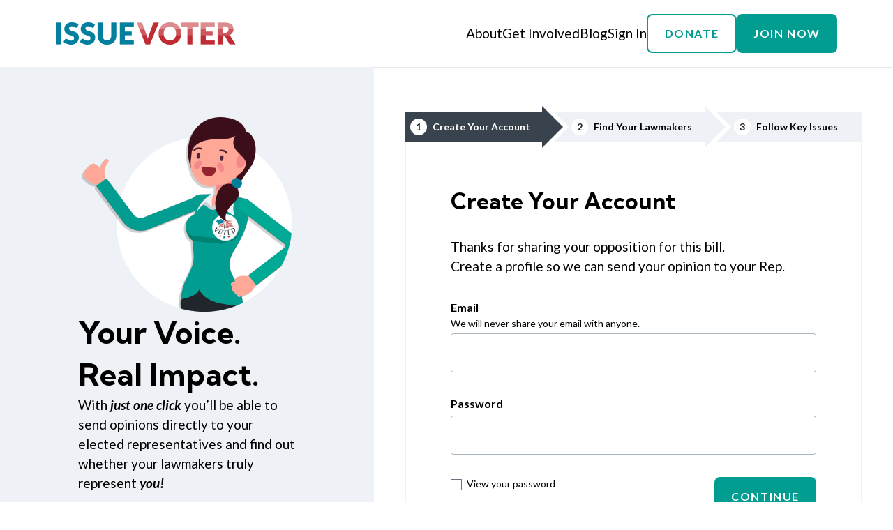

--- FILE ---
content_type: text/html; charset=utf-8
request_url: https://issuevoter.org/profiles/signup?next_url=/bills/4354/hr231-118-terminate-tiktok-on-campus-act-h-r-231&bill_id=4354&vote=against
body_size: 6296
content:
<!DOCTYPE html>
<html lang="en" class="h-full">
<head>
  <!-- set the encoding of your site -->
  <meta charset="utf-8">

  <!-- Set up the favicon -->
  <link rel="apple-touch-icon" sizes="57x57" href="/static/favicon/apple-touch-icon-57x57.png">
  <link rel="apple-touch-icon" sizes="60x60" href="/static/favicon/apple-touch-icon-60x60.png">
  <link rel="apple-touch-icon" sizes="72x72" href="/static/favicon/apple-touch-icon-72x72.png">
  <link rel="apple-touch-icon" sizes="76x76" href="/static/favicon/apple-touch-icon-76x76.png">
  <link rel="apple-touch-icon" sizes="114x114" href="/static/favicon/apple-touch-icon-114x114.png">
  <link rel="apple-touch-icon" sizes="120x120" href="/static/favicon/apple-touch-icon-120x120.png">
  <link rel="apple-touch-icon" sizes="144x144" href="/static/favicon/apple-touch-icon-144x144.png">
  <link rel="apple-touch-icon" sizes="152x152" href="/static/favicon/apple-touch-icon-152x152.png">
  <link rel="apple-touch-icon" sizes="180x180" href="/static/favicon/apple-touch-icon-180x180.png">
  <meta name="apple-itunes-app" content="app-id=1588205699">
  <link rel="icon" type="image/png" href="/static/favicon/favicon-32x32.png" sizes="32x32">
  <link rel="icon" type="image/png" href="/static/favicon/android-chrome-192x192.png" sizes="192x192">
  <link rel="icon" type="image/png" href="/static/favicon/favicon-96x96.png" sizes="96x96">
  <link rel="icon" type="image/png" href="/static/favicon/favicon-16x16.png" sizes="16x16">
  <link rel="manifest" href="/static/favicon/manifest.json">
  <link rel="shortcut icon" href="/static/favicon/favicon.ico">
  <meta name="msapplication-TileColor" content="#da532c">
  <meta name="msapplication-TileImage" content="/static/favicon/mstile-144x144.png">
  <meta name="msapplication-config" content="/static/favicon/browserconfig.xml">
  <meta name="theme-color" content="#ffffff">

  <meta name="google-site-verification" content="eRl01tq5PE45bdiNEaHxqeJb0vnJ9ZXkFvGL7R3EC4Y">

  <meta name="description" content="IssueVoter is politics for busy people.">
  <meta property="og:url" content="https://issuevoter.org/profiles/signup">
  <meta property="og:title" content="IssueVoter">
  <meta property="og:description" content="Issue Voter is politics for busy people. We connect you with issues you care about—without taking sides.">
  <meta property="og:image" content="https://issuevoter.org/static/img/logo_fb.jpg">
  <meta property="og:type" content="website">
  <meta property="fb:app_id" content="371413090900876">

  <!-- set the viewport width and initial-scale on mobile devices  -->
  <meta name="viewport" content="width=device-width, initial-scale=1.0">
  <title>IssueVoter | Sign Up!</title>

  
<link rel="preconnect" href="https://fonts.googleapis.com">
<link rel="preconnect" href="https://fonts.gstatic.com" crossorigin>
<link href="https://fonts.googleapis.com/css2?family=Kumbh+Sans:wght@300;400;500;600;700&family=Lato:ital,wght@0,300;0,400;0,700;1,300;1,400;1,700&display=swap" rel="stylesheet">
<link href="//maxcdn.bootstrapcdn.com/font-awesome/4.6.3/css/font-awesome.min.css" rel="stylesheet" integrity="sha384-T8Gy5hrqNKT+hzMclPo118YTQO6cYprQmhrYwIiQ/3axmI1hQomh7Ud2hPOy8SP1" crossorigin="anonymous">

<link rel="stylesheet" href="/static/CACHE/css/output.fcb3f55295ac.css" type="text/css">

<script src="https://www.google.com/recaptcha/api.js" async defer></script>
<script src="https://code.jquery.com/jquery-3.6.0.min.js" crossorigin="anonymous"></script>

<script src="/static/CACHE/js/output.242bf64cd6c6.js"></script>
<script src="/static/CACHE/js/output.4d530d3dae81.js" defer></script>
<script src="/static/CACHE/js/output.bd76bb45c15e.js"></script>

  
  
  <!-- https://developer.apple.com/documentation/sign_in_with_apple/clientconfigi -->
  <meta name="appleid-signin-client-id" content="org.issuevoter.siwa">
  <meta name="appleid-signin-scope" content="name email">
  <meta name="appleid-signin-redirect-uri" content="https://issuevoter.org/accounts/apple/login/callback/">
  <meta name="appleid-signin-state" content="Initial user authentication request">
  <meta name="appleid-signin-use-popup" content="false">
  <script type="text/javascript" src="https://appleid.cdn-apple.com/appleauth/static/jsapi/appleid/1/en_US/appleid.auth.js"></script>

  <script type="text/javascript">
    jQuery(function(){
      var attributes = {"version": "v3", "signup": "step1"};
      mixpanel.track('Visited Signup Step 1 page', attributes);
      mixpanel.track_forms('#signup-step-1', 'Submitted Signup Step 1', attributes);

      window.onSignupSubmit = function(token) {
        jQuery(".recaptcha-token").val(token);
        $("#signup-step-1").submit();
      };

      $("#signup-step-1").submit(function(){
        gtag('event', 'form_submit', {
          'event_category': 'signup',
          'event_label': 'signup_first',
          'transport_type': 'beacon',
        });
      });
    });
  </script>

  


  <!-- Analytics JavaScript -->
<!-- Google tag (gtag.js) -->
<script async src="https://www.googletagmanager.com/gtag/js?id=G-73LNPVY5XJ"></script>
<script>
  window.dataLayer = window.dataLayer || [];
  function gtag() { dataLayer.push(arguments); }
  gtag('js', new Date());
  gtag('config', 'G-73LNPVY5XJ');
</script>

<!-- Facebook Pixel Code -->
<script>
  !(function (f, b, e, v, n, t, s) {
    if (f.fbq) return;
    n = f.fbq = function () {
      n.callMethod ? n.callMethod.apply(n, arguments) : n.queue.push(arguments);
    };
    if (!f._fbq) f._fbq = n;
    n.push = n;
    n.loaded = !0;
    n.version = "2.0";
    n.queue = [];
    t = b.createElement(e);
    t.async = !0;
    t.src = v;
    s = b.getElementsByTagName(e)[0];
    s.parentNode.insertBefore(t, s);
  })(
    window,
    document,
    "script",
    "https://connect.facebook.net/en_US/fbevents.js"
  );
  fbq("init", "679100418944997");
  fbq("track", "PageView");
</script>
<noscript>
  <img
    height="1"
    width="1"
    src="https://www.facebook.com/tr?id=679100418944997&ev=PageView&noscript=1"
  />
</noscript>
<!-- End Facebook Pixel Code -->

<!-- start Mixpanel -->
<script type="text/javascript">
  (function (e, b) {
    if (!b.__SV) {
      var a, f, i, g;
      window.mixpanel = b;
      b._i = [];
      b.init = function (a, e, d) {
        function f(b, h) {
          var a = h.split(".");
          2 == a.length && ((b = b[a[0]]), (h = a[1]));
          b[h] = function () {
            b.push([h].concat(Array.prototype.slice.call(arguments, 0)));
          };
        }
        var c = b;
        "undefined" !== typeof d ? (c = b[d] = []) : (d = "mixpanel");
        c.people = c.people || [];
        c.toString = function (b) {
          var a = "mixpanel";
          "mixpanel" !== d && (a += "." + d);
          b || (a += " (stub)");
          return a;
        };
        c.people.toString = function () {
          return c.toString(1) + ".people (stub)";
        };
        i =
          "disable time_event track track_pageview track_links track_forms register register_once alias unregister identify name_tag set_config reset people.set people.set_once people.increment people.append people.union people.track_charge people.clear_charges people.delete_user".split(
            " "
          );
        for (g = 0; g < i.length; g++) f(c, i[g]);
        b._i.push([a, e, d]);
      };
      b.__SV = 1.2;
      a = e.createElement("script");
      a.type = "text/javascript";
      a.async = !0;
      a.src =
        "undefined" !== typeof MIXPANEL_CUSTOM_LIB_URL
          ? MIXPANEL_CUSTOM_LIB_URL
          : "file:" === e.location.protocol &&
            "//cdn.mxpnl.com/libs/mixpanel-2-latest.min.js".match(/^\/\//)
          ? "https://cdn.mxpnl.com/libs/mixpanel-2-latest.min.js"
          : "//cdn.mxpnl.com/libs/mixpanel-2-latest.min.js";
      f = e.getElementsByTagName("script")[0];
      f.parentNode.insertBefore(a, f);
    }
  })(document, window.mixpanel || []);
  mixpanel.init("b1392d0a21b76fe5249437f91f9e8a2c");
</script>
<!-- end Mixpanel -->
<!-- END Analytics JavaScript -->

<script type="text/javascript">
  jQuery(function(){
    
    mixpanel.unregister({"$ignore":"true"});
    

    // Add click tracking to all elements with a data-click-event-label attribute
    $("[data-click-event-label]").click(function(){
      const eventLabel = $(this).attr("data-click-event-label");

      mixpanel.track("Clicked " + eventLabel, {"version": "v3"});
      gtag('event', 'click', {
        'event_label': eventLabel,
        'transport_type': 'beacon',
      });
    })
  })
</script>


</head>
<body class="h-full">
  <!-- web accessiblity noscript -->
  <noscript><div>Javascript must be enabled for the correct page display</div></noscript>
  
  <script
    src="https://browser.sentry-cdn.com/6.19.4/bundle.min.js"
    integrity="sha384-l+UQ7KbPIcq6l4DoWCwMvaOJ0pdJ+oTVGD6GyROFzSriOH1F1f6dl90fOgcigkMX"
    crossorigin="anonymous"></script>
  
  <script>
    
    
    Sentry.init({ dsn: 'https://ac308ecd80d34033b21bd44ce2b41b93@sentry.io/1423537' });
      
      Sentry.configureScope((scope) => {
        scope.setUser({ "email": "" });
      });
      
    
    

    window.fbAsyncInit = function() {
      FB.init({
        appId      : '371413090900876',
        xfbml      : true,
        version    : 'v2.8'
      });
    };

    (function(d, s, id){
       var js, fjs = d.getElementsByTagName(s)[0];
       if (d.getElementById(id)) {return;}
       js = d.createElement(s); js.id = id;
       js.src = "//connect.facebook.net/en_US/sdk.js";
       fjs.parentNode.insertBefore(js, fjs);
     }(document, 'script', 'facebook-jssdk'));
  </script>


  <!-- main container of all the page elements -->
  <div class="h-full flex flex-col" id="wrapper">

  
    
      





<!-- header of the page -->


<header id="header" role="banner">
  <div class="header-content">

    <!-- left side of header -->
    <section>
      <!-- logo of the page -->
      <div class="logo">
        <a href="/" data-click-event-label="logo link">
            <img src="/static/v3/images/logo.png" alt="issuevoter">
        </a>
      </div>
      <!-- navigation -->
      
    </section>

    <!-- right side of header -->
    <section>
      <!-- Include mobile layout header -->
      

<div class="drawer">
  <div class="cursor-pointer"><img id="drawer-anchor" src="/static/v3/images/hamburger.png" /></div>
  <div class="drawer-container hidden">
    <ul>
      
      <li><a href="/misc/about" data-click-event-label="About link">About</a></li>
      <li><a href="/get-involved" data-click-event-label="Get Involved link">Get Involved</a></li>
      <li><a href="https://blog.issuevoter.org/" target="_blank">Blog</a></li>
      <li><a href="/profiles/login" data-click-event-label="Login link">Sign In</a></li>
      <li>
        <a class="button button__secondary" href="/get-involved#donate" data-click-event-label="header Donate link">Donate</a>
      </li>
      <li>
        <a class="button button__primary" href="/profiles/signup" data-click-event-label="header Signup link">
          Join Now
        </a>
      </li>
      
    </ul>
  </div>
</div>

      <ul class="links">
         
          <li>
            <div class="navigation-dropdown group">
              <a href="/misc/about" data-click-event-label="About link">
                  About
              </a>
              <div class="hidden group-hover:block">
                <ul>
                    <li><a href="/misc/about">IssueVoter</a></li>
                    <li><a href="/misc/about#team">Team</a></li>
                    <li><a href="/misc/about#faq">FAQ</a></li>
                    <li><a href="/contact/">Contact</a></li>
                </ul>
              </div>
            <div>
          </li>
          <li>
            




<div class="navigation-dropdown group">
  <a href="/get-involved" data-click-event-label="Get Involved link">
      Get Involved
  </a>
  <div class="hidden group-hover:block">

    <ul>
        <li><a href="/get-involved#donate">Donate</a></li>
        <li><a href="https://zazzle.com/issuevoter" target="_blank">Shop</a></li>
        <li><a href="/get-involved#partner-with-issuevoter">Partner With Us</a></li>
        <li><a href="/get-involved#for-educators">For Educators</a></li>
        <li><a href="/get-involved#we-need-you">Opportunities</a></li>
        <li><a href="/get-involved#lawmakers">For Congress</a></li>
    </ul>
  </div>
<div>
          </li>
          <li>
              <a href="https://blog.issuevoter.org/" target="_blank">Blog</a>
          </li>
          <li>
            <a href="/profiles/login" data-click-event-label="Login link">Sign In</a>
          </li>
          <li>
            <a class="button button__secondary" href="/get-involved#donate" data-click-event-label="Donate link">Donate</a>
          </li>
          <li>
            <a class="button button__primary" href="/profiles/signup" data-click-event-label="signup link">
                Join Now
            </a>
          </li>
        
      </ul>
    </section>
  </div>
</header>



    
  

  
<div class="sign-up-page">
  <div class="columns-container">

    
    <div class="extra-content hide-on-mobile">
      
        <div>
          <div>
          
  <img class="title-logo" src="/static/v3/images/i-voted-lady.png" />

          <h2>
  Your Voice. Real Impact.
</h2>
          <div>
            
  With <b><i>just one click</i></b> you’ll be able to send opinions directly to your elected representatives and find out whether your lawmakers truly represent <b><i>you!</i></b>

          </div>
          </div>
        </div>
      
    </div>

    
    <div class="form-section">
      
  <div class="signup-form-container">
  <div class="step-indicator-row">
    <div class="step1 current-or-completed">
      <div class="step-number">1</div>
      <div class="step-text">Create Your Account</div>
      <div class="white-background"></div>
      <div class="back-arrow"></div>
      <div class="arrow"></div>
    </div>
    <div class="step2 pending">
      <div class="step-number">2</div>
      <div class="step-text">Find Your Lawmakers</div>
      <div class="back-arrow"></div>
      <div class="white-background"></div>
      <div class="arrow"></div>
    </div>
    <div class="step3 pending">
      <div class="step-number">3</div>
      <div class="step-text">Follow Key Issues</div>
    </div>
  </div>

  <div class="form-container">
      
<form id="signup-step-1" class="signup-form" role="form" method="POST" action="/profiles/signup">
  <input type="hidden" name="csrfmiddlewaretoken" value="tyi06DbO7HGz99qAXIWMRIoiJyydSe5HPMDNllEK8B6qVCsMX6H9edSyDk9bybcS">
  <input type="hidden" name="bill_id" value="4354" id="id_bill_id">
  <input type="hidden" name="vote" value="False" id="id_vote">
  <input type="hidden" name="recaptcha_token" maxlength="5000" class="recaptcha-token" id="id_recaptcha_token">
  
  <input type="hidden" name="next_url" value="/profiles/signup/address" id="id_next_url">
  
  <h3 class="desktop-title">Create Your Account</h3>
  <h3 class="mobile-title">Join IssueVoter</h3>
  
  
  
  <div class="alert alert-success">Thanks for sharing your opposition for this bill.<br />Create a profile so we can send your opinion to your Rep.</div>
  
  
  
  
  

  

  



  
  <div class="text-input ">
    <div class="label-row">
      <label for="id_email" class="form-label"><span class="normal-bold">Email</span> </label>
    </div>
    <div class="small-regular">
      We will never share your email with anyone.
    </div>
    <input type="email" name="email" maxlength="255" class="input" required id="id_email">
    
  </div>
  
  <div class="text-input ">
    <div class="label-row">
      <label for="id_password" class="form-label">Password</label>
    </div>
    <input type="password" name="password" maxlength="128" autocomplete="off" class="input" required id="id_password">
    
  </div>

  
  
  <div class="submit-button-row">
    
    <div class="checkbox">
      <label>
        <input type="checkbox" onchange="document.getElementById('id_password').type = this.checked ? 'text' : 'password'">
          View your password
        </input>
      </label>
    </div>
    
    <div class="form-btn">
      <input
      class="g-recaptcha button button__primary"
      type="submit"
      value="Continue"
      data-action="signup"
      data-sitekey="6LenkwEVAAAAANCxnZogqSnvW9dhBzewUYuK5CGo"
      data-callback="onSignupSubmit"
      />
    </div>
  </div>

  
    <div class="social-log-in">
      <div class="or-row">
        <div class="line"></div>
        <div class="text">or</div>
        <div class="line"></div>
      </div>
      <div id="appleid-signin" data-color="black" data-border="true" data-type="sign in"></div>
      
      <div style="margin-top: 20px; text-align: center;">
        <a href="https://apps.apple.com/app/apple-store/zc?pt=123552234&ct=login&mt=8" target="_blank" style="display: inline-block;">
          <img src="/static/v3/images/signup/apple-app-store-download.svg" style="height: 64px; display: block;"/>
        </a>
      </div>
      
    </div>
  
</form>

  </div>
</div>

    </div>

  </div>

  
  <div class="signup-extra">
    
    
  
  </div>
</div>


  

  </div>

   
</body>
</html>


--- FILE ---
content_type: text/html; charset=utf-8
request_url: https://www.google.com/recaptcha/api2/anchor?ar=1&k=6LenkwEVAAAAANCxnZogqSnvW9dhBzewUYuK5CGo&co=aHR0cHM6Ly9pc3N1ZXZvdGVyLm9yZzo0NDM.&hl=en&v=PoyoqOPhxBO7pBk68S4YbpHZ&size=invisible&sa=signup&anchor-ms=20000&execute-ms=30000&cb=7h9zorwpxjp5
body_size: 48754
content:
<!DOCTYPE HTML><html dir="ltr" lang="en"><head><meta http-equiv="Content-Type" content="text/html; charset=UTF-8">
<meta http-equiv="X-UA-Compatible" content="IE=edge">
<title>reCAPTCHA</title>
<style type="text/css">
/* cyrillic-ext */
@font-face {
  font-family: 'Roboto';
  font-style: normal;
  font-weight: 400;
  font-stretch: 100%;
  src: url(//fonts.gstatic.com/s/roboto/v48/KFO7CnqEu92Fr1ME7kSn66aGLdTylUAMa3GUBHMdazTgWw.woff2) format('woff2');
  unicode-range: U+0460-052F, U+1C80-1C8A, U+20B4, U+2DE0-2DFF, U+A640-A69F, U+FE2E-FE2F;
}
/* cyrillic */
@font-face {
  font-family: 'Roboto';
  font-style: normal;
  font-weight: 400;
  font-stretch: 100%;
  src: url(//fonts.gstatic.com/s/roboto/v48/KFO7CnqEu92Fr1ME7kSn66aGLdTylUAMa3iUBHMdazTgWw.woff2) format('woff2');
  unicode-range: U+0301, U+0400-045F, U+0490-0491, U+04B0-04B1, U+2116;
}
/* greek-ext */
@font-face {
  font-family: 'Roboto';
  font-style: normal;
  font-weight: 400;
  font-stretch: 100%;
  src: url(//fonts.gstatic.com/s/roboto/v48/KFO7CnqEu92Fr1ME7kSn66aGLdTylUAMa3CUBHMdazTgWw.woff2) format('woff2');
  unicode-range: U+1F00-1FFF;
}
/* greek */
@font-face {
  font-family: 'Roboto';
  font-style: normal;
  font-weight: 400;
  font-stretch: 100%;
  src: url(//fonts.gstatic.com/s/roboto/v48/KFO7CnqEu92Fr1ME7kSn66aGLdTylUAMa3-UBHMdazTgWw.woff2) format('woff2');
  unicode-range: U+0370-0377, U+037A-037F, U+0384-038A, U+038C, U+038E-03A1, U+03A3-03FF;
}
/* math */
@font-face {
  font-family: 'Roboto';
  font-style: normal;
  font-weight: 400;
  font-stretch: 100%;
  src: url(//fonts.gstatic.com/s/roboto/v48/KFO7CnqEu92Fr1ME7kSn66aGLdTylUAMawCUBHMdazTgWw.woff2) format('woff2');
  unicode-range: U+0302-0303, U+0305, U+0307-0308, U+0310, U+0312, U+0315, U+031A, U+0326-0327, U+032C, U+032F-0330, U+0332-0333, U+0338, U+033A, U+0346, U+034D, U+0391-03A1, U+03A3-03A9, U+03B1-03C9, U+03D1, U+03D5-03D6, U+03F0-03F1, U+03F4-03F5, U+2016-2017, U+2034-2038, U+203C, U+2040, U+2043, U+2047, U+2050, U+2057, U+205F, U+2070-2071, U+2074-208E, U+2090-209C, U+20D0-20DC, U+20E1, U+20E5-20EF, U+2100-2112, U+2114-2115, U+2117-2121, U+2123-214F, U+2190, U+2192, U+2194-21AE, U+21B0-21E5, U+21F1-21F2, U+21F4-2211, U+2213-2214, U+2216-22FF, U+2308-230B, U+2310, U+2319, U+231C-2321, U+2336-237A, U+237C, U+2395, U+239B-23B7, U+23D0, U+23DC-23E1, U+2474-2475, U+25AF, U+25B3, U+25B7, U+25BD, U+25C1, U+25CA, U+25CC, U+25FB, U+266D-266F, U+27C0-27FF, U+2900-2AFF, U+2B0E-2B11, U+2B30-2B4C, U+2BFE, U+3030, U+FF5B, U+FF5D, U+1D400-1D7FF, U+1EE00-1EEFF;
}
/* symbols */
@font-face {
  font-family: 'Roboto';
  font-style: normal;
  font-weight: 400;
  font-stretch: 100%;
  src: url(//fonts.gstatic.com/s/roboto/v48/KFO7CnqEu92Fr1ME7kSn66aGLdTylUAMaxKUBHMdazTgWw.woff2) format('woff2');
  unicode-range: U+0001-000C, U+000E-001F, U+007F-009F, U+20DD-20E0, U+20E2-20E4, U+2150-218F, U+2190, U+2192, U+2194-2199, U+21AF, U+21E6-21F0, U+21F3, U+2218-2219, U+2299, U+22C4-22C6, U+2300-243F, U+2440-244A, U+2460-24FF, U+25A0-27BF, U+2800-28FF, U+2921-2922, U+2981, U+29BF, U+29EB, U+2B00-2BFF, U+4DC0-4DFF, U+FFF9-FFFB, U+10140-1018E, U+10190-1019C, U+101A0, U+101D0-101FD, U+102E0-102FB, U+10E60-10E7E, U+1D2C0-1D2D3, U+1D2E0-1D37F, U+1F000-1F0FF, U+1F100-1F1AD, U+1F1E6-1F1FF, U+1F30D-1F30F, U+1F315, U+1F31C, U+1F31E, U+1F320-1F32C, U+1F336, U+1F378, U+1F37D, U+1F382, U+1F393-1F39F, U+1F3A7-1F3A8, U+1F3AC-1F3AF, U+1F3C2, U+1F3C4-1F3C6, U+1F3CA-1F3CE, U+1F3D4-1F3E0, U+1F3ED, U+1F3F1-1F3F3, U+1F3F5-1F3F7, U+1F408, U+1F415, U+1F41F, U+1F426, U+1F43F, U+1F441-1F442, U+1F444, U+1F446-1F449, U+1F44C-1F44E, U+1F453, U+1F46A, U+1F47D, U+1F4A3, U+1F4B0, U+1F4B3, U+1F4B9, U+1F4BB, U+1F4BF, U+1F4C8-1F4CB, U+1F4D6, U+1F4DA, U+1F4DF, U+1F4E3-1F4E6, U+1F4EA-1F4ED, U+1F4F7, U+1F4F9-1F4FB, U+1F4FD-1F4FE, U+1F503, U+1F507-1F50B, U+1F50D, U+1F512-1F513, U+1F53E-1F54A, U+1F54F-1F5FA, U+1F610, U+1F650-1F67F, U+1F687, U+1F68D, U+1F691, U+1F694, U+1F698, U+1F6AD, U+1F6B2, U+1F6B9-1F6BA, U+1F6BC, U+1F6C6-1F6CF, U+1F6D3-1F6D7, U+1F6E0-1F6EA, U+1F6F0-1F6F3, U+1F6F7-1F6FC, U+1F700-1F7FF, U+1F800-1F80B, U+1F810-1F847, U+1F850-1F859, U+1F860-1F887, U+1F890-1F8AD, U+1F8B0-1F8BB, U+1F8C0-1F8C1, U+1F900-1F90B, U+1F93B, U+1F946, U+1F984, U+1F996, U+1F9E9, U+1FA00-1FA6F, U+1FA70-1FA7C, U+1FA80-1FA89, U+1FA8F-1FAC6, U+1FACE-1FADC, U+1FADF-1FAE9, U+1FAF0-1FAF8, U+1FB00-1FBFF;
}
/* vietnamese */
@font-face {
  font-family: 'Roboto';
  font-style: normal;
  font-weight: 400;
  font-stretch: 100%;
  src: url(//fonts.gstatic.com/s/roboto/v48/KFO7CnqEu92Fr1ME7kSn66aGLdTylUAMa3OUBHMdazTgWw.woff2) format('woff2');
  unicode-range: U+0102-0103, U+0110-0111, U+0128-0129, U+0168-0169, U+01A0-01A1, U+01AF-01B0, U+0300-0301, U+0303-0304, U+0308-0309, U+0323, U+0329, U+1EA0-1EF9, U+20AB;
}
/* latin-ext */
@font-face {
  font-family: 'Roboto';
  font-style: normal;
  font-weight: 400;
  font-stretch: 100%;
  src: url(//fonts.gstatic.com/s/roboto/v48/KFO7CnqEu92Fr1ME7kSn66aGLdTylUAMa3KUBHMdazTgWw.woff2) format('woff2');
  unicode-range: U+0100-02BA, U+02BD-02C5, U+02C7-02CC, U+02CE-02D7, U+02DD-02FF, U+0304, U+0308, U+0329, U+1D00-1DBF, U+1E00-1E9F, U+1EF2-1EFF, U+2020, U+20A0-20AB, U+20AD-20C0, U+2113, U+2C60-2C7F, U+A720-A7FF;
}
/* latin */
@font-face {
  font-family: 'Roboto';
  font-style: normal;
  font-weight: 400;
  font-stretch: 100%;
  src: url(//fonts.gstatic.com/s/roboto/v48/KFO7CnqEu92Fr1ME7kSn66aGLdTylUAMa3yUBHMdazQ.woff2) format('woff2');
  unicode-range: U+0000-00FF, U+0131, U+0152-0153, U+02BB-02BC, U+02C6, U+02DA, U+02DC, U+0304, U+0308, U+0329, U+2000-206F, U+20AC, U+2122, U+2191, U+2193, U+2212, U+2215, U+FEFF, U+FFFD;
}
/* cyrillic-ext */
@font-face {
  font-family: 'Roboto';
  font-style: normal;
  font-weight: 500;
  font-stretch: 100%;
  src: url(//fonts.gstatic.com/s/roboto/v48/KFO7CnqEu92Fr1ME7kSn66aGLdTylUAMa3GUBHMdazTgWw.woff2) format('woff2');
  unicode-range: U+0460-052F, U+1C80-1C8A, U+20B4, U+2DE0-2DFF, U+A640-A69F, U+FE2E-FE2F;
}
/* cyrillic */
@font-face {
  font-family: 'Roboto';
  font-style: normal;
  font-weight: 500;
  font-stretch: 100%;
  src: url(//fonts.gstatic.com/s/roboto/v48/KFO7CnqEu92Fr1ME7kSn66aGLdTylUAMa3iUBHMdazTgWw.woff2) format('woff2');
  unicode-range: U+0301, U+0400-045F, U+0490-0491, U+04B0-04B1, U+2116;
}
/* greek-ext */
@font-face {
  font-family: 'Roboto';
  font-style: normal;
  font-weight: 500;
  font-stretch: 100%;
  src: url(//fonts.gstatic.com/s/roboto/v48/KFO7CnqEu92Fr1ME7kSn66aGLdTylUAMa3CUBHMdazTgWw.woff2) format('woff2');
  unicode-range: U+1F00-1FFF;
}
/* greek */
@font-face {
  font-family: 'Roboto';
  font-style: normal;
  font-weight: 500;
  font-stretch: 100%;
  src: url(//fonts.gstatic.com/s/roboto/v48/KFO7CnqEu92Fr1ME7kSn66aGLdTylUAMa3-UBHMdazTgWw.woff2) format('woff2');
  unicode-range: U+0370-0377, U+037A-037F, U+0384-038A, U+038C, U+038E-03A1, U+03A3-03FF;
}
/* math */
@font-face {
  font-family: 'Roboto';
  font-style: normal;
  font-weight: 500;
  font-stretch: 100%;
  src: url(//fonts.gstatic.com/s/roboto/v48/KFO7CnqEu92Fr1ME7kSn66aGLdTylUAMawCUBHMdazTgWw.woff2) format('woff2');
  unicode-range: U+0302-0303, U+0305, U+0307-0308, U+0310, U+0312, U+0315, U+031A, U+0326-0327, U+032C, U+032F-0330, U+0332-0333, U+0338, U+033A, U+0346, U+034D, U+0391-03A1, U+03A3-03A9, U+03B1-03C9, U+03D1, U+03D5-03D6, U+03F0-03F1, U+03F4-03F5, U+2016-2017, U+2034-2038, U+203C, U+2040, U+2043, U+2047, U+2050, U+2057, U+205F, U+2070-2071, U+2074-208E, U+2090-209C, U+20D0-20DC, U+20E1, U+20E5-20EF, U+2100-2112, U+2114-2115, U+2117-2121, U+2123-214F, U+2190, U+2192, U+2194-21AE, U+21B0-21E5, U+21F1-21F2, U+21F4-2211, U+2213-2214, U+2216-22FF, U+2308-230B, U+2310, U+2319, U+231C-2321, U+2336-237A, U+237C, U+2395, U+239B-23B7, U+23D0, U+23DC-23E1, U+2474-2475, U+25AF, U+25B3, U+25B7, U+25BD, U+25C1, U+25CA, U+25CC, U+25FB, U+266D-266F, U+27C0-27FF, U+2900-2AFF, U+2B0E-2B11, U+2B30-2B4C, U+2BFE, U+3030, U+FF5B, U+FF5D, U+1D400-1D7FF, U+1EE00-1EEFF;
}
/* symbols */
@font-face {
  font-family: 'Roboto';
  font-style: normal;
  font-weight: 500;
  font-stretch: 100%;
  src: url(//fonts.gstatic.com/s/roboto/v48/KFO7CnqEu92Fr1ME7kSn66aGLdTylUAMaxKUBHMdazTgWw.woff2) format('woff2');
  unicode-range: U+0001-000C, U+000E-001F, U+007F-009F, U+20DD-20E0, U+20E2-20E4, U+2150-218F, U+2190, U+2192, U+2194-2199, U+21AF, U+21E6-21F0, U+21F3, U+2218-2219, U+2299, U+22C4-22C6, U+2300-243F, U+2440-244A, U+2460-24FF, U+25A0-27BF, U+2800-28FF, U+2921-2922, U+2981, U+29BF, U+29EB, U+2B00-2BFF, U+4DC0-4DFF, U+FFF9-FFFB, U+10140-1018E, U+10190-1019C, U+101A0, U+101D0-101FD, U+102E0-102FB, U+10E60-10E7E, U+1D2C0-1D2D3, U+1D2E0-1D37F, U+1F000-1F0FF, U+1F100-1F1AD, U+1F1E6-1F1FF, U+1F30D-1F30F, U+1F315, U+1F31C, U+1F31E, U+1F320-1F32C, U+1F336, U+1F378, U+1F37D, U+1F382, U+1F393-1F39F, U+1F3A7-1F3A8, U+1F3AC-1F3AF, U+1F3C2, U+1F3C4-1F3C6, U+1F3CA-1F3CE, U+1F3D4-1F3E0, U+1F3ED, U+1F3F1-1F3F3, U+1F3F5-1F3F7, U+1F408, U+1F415, U+1F41F, U+1F426, U+1F43F, U+1F441-1F442, U+1F444, U+1F446-1F449, U+1F44C-1F44E, U+1F453, U+1F46A, U+1F47D, U+1F4A3, U+1F4B0, U+1F4B3, U+1F4B9, U+1F4BB, U+1F4BF, U+1F4C8-1F4CB, U+1F4D6, U+1F4DA, U+1F4DF, U+1F4E3-1F4E6, U+1F4EA-1F4ED, U+1F4F7, U+1F4F9-1F4FB, U+1F4FD-1F4FE, U+1F503, U+1F507-1F50B, U+1F50D, U+1F512-1F513, U+1F53E-1F54A, U+1F54F-1F5FA, U+1F610, U+1F650-1F67F, U+1F687, U+1F68D, U+1F691, U+1F694, U+1F698, U+1F6AD, U+1F6B2, U+1F6B9-1F6BA, U+1F6BC, U+1F6C6-1F6CF, U+1F6D3-1F6D7, U+1F6E0-1F6EA, U+1F6F0-1F6F3, U+1F6F7-1F6FC, U+1F700-1F7FF, U+1F800-1F80B, U+1F810-1F847, U+1F850-1F859, U+1F860-1F887, U+1F890-1F8AD, U+1F8B0-1F8BB, U+1F8C0-1F8C1, U+1F900-1F90B, U+1F93B, U+1F946, U+1F984, U+1F996, U+1F9E9, U+1FA00-1FA6F, U+1FA70-1FA7C, U+1FA80-1FA89, U+1FA8F-1FAC6, U+1FACE-1FADC, U+1FADF-1FAE9, U+1FAF0-1FAF8, U+1FB00-1FBFF;
}
/* vietnamese */
@font-face {
  font-family: 'Roboto';
  font-style: normal;
  font-weight: 500;
  font-stretch: 100%;
  src: url(//fonts.gstatic.com/s/roboto/v48/KFO7CnqEu92Fr1ME7kSn66aGLdTylUAMa3OUBHMdazTgWw.woff2) format('woff2');
  unicode-range: U+0102-0103, U+0110-0111, U+0128-0129, U+0168-0169, U+01A0-01A1, U+01AF-01B0, U+0300-0301, U+0303-0304, U+0308-0309, U+0323, U+0329, U+1EA0-1EF9, U+20AB;
}
/* latin-ext */
@font-face {
  font-family: 'Roboto';
  font-style: normal;
  font-weight: 500;
  font-stretch: 100%;
  src: url(//fonts.gstatic.com/s/roboto/v48/KFO7CnqEu92Fr1ME7kSn66aGLdTylUAMa3KUBHMdazTgWw.woff2) format('woff2');
  unicode-range: U+0100-02BA, U+02BD-02C5, U+02C7-02CC, U+02CE-02D7, U+02DD-02FF, U+0304, U+0308, U+0329, U+1D00-1DBF, U+1E00-1E9F, U+1EF2-1EFF, U+2020, U+20A0-20AB, U+20AD-20C0, U+2113, U+2C60-2C7F, U+A720-A7FF;
}
/* latin */
@font-face {
  font-family: 'Roboto';
  font-style: normal;
  font-weight: 500;
  font-stretch: 100%;
  src: url(//fonts.gstatic.com/s/roboto/v48/KFO7CnqEu92Fr1ME7kSn66aGLdTylUAMa3yUBHMdazQ.woff2) format('woff2');
  unicode-range: U+0000-00FF, U+0131, U+0152-0153, U+02BB-02BC, U+02C6, U+02DA, U+02DC, U+0304, U+0308, U+0329, U+2000-206F, U+20AC, U+2122, U+2191, U+2193, U+2212, U+2215, U+FEFF, U+FFFD;
}
/* cyrillic-ext */
@font-face {
  font-family: 'Roboto';
  font-style: normal;
  font-weight: 900;
  font-stretch: 100%;
  src: url(//fonts.gstatic.com/s/roboto/v48/KFO7CnqEu92Fr1ME7kSn66aGLdTylUAMa3GUBHMdazTgWw.woff2) format('woff2');
  unicode-range: U+0460-052F, U+1C80-1C8A, U+20B4, U+2DE0-2DFF, U+A640-A69F, U+FE2E-FE2F;
}
/* cyrillic */
@font-face {
  font-family: 'Roboto';
  font-style: normal;
  font-weight: 900;
  font-stretch: 100%;
  src: url(//fonts.gstatic.com/s/roboto/v48/KFO7CnqEu92Fr1ME7kSn66aGLdTylUAMa3iUBHMdazTgWw.woff2) format('woff2');
  unicode-range: U+0301, U+0400-045F, U+0490-0491, U+04B0-04B1, U+2116;
}
/* greek-ext */
@font-face {
  font-family: 'Roboto';
  font-style: normal;
  font-weight: 900;
  font-stretch: 100%;
  src: url(//fonts.gstatic.com/s/roboto/v48/KFO7CnqEu92Fr1ME7kSn66aGLdTylUAMa3CUBHMdazTgWw.woff2) format('woff2');
  unicode-range: U+1F00-1FFF;
}
/* greek */
@font-face {
  font-family: 'Roboto';
  font-style: normal;
  font-weight: 900;
  font-stretch: 100%;
  src: url(//fonts.gstatic.com/s/roboto/v48/KFO7CnqEu92Fr1ME7kSn66aGLdTylUAMa3-UBHMdazTgWw.woff2) format('woff2');
  unicode-range: U+0370-0377, U+037A-037F, U+0384-038A, U+038C, U+038E-03A1, U+03A3-03FF;
}
/* math */
@font-face {
  font-family: 'Roboto';
  font-style: normal;
  font-weight: 900;
  font-stretch: 100%;
  src: url(//fonts.gstatic.com/s/roboto/v48/KFO7CnqEu92Fr1ME7kSn66aGLdTylUAMawCUBHMdazTgWw.woff2) format('woff2');
  unicode-range: U+0302-0303, U+0305, U+0307-0308, U+0310, U+0312, U+0315, U+031A, U+0326-0327, U+032C, U+032F-0330, U+0332-0333, U+0338, U+033A, U+0346, U+034D, U+0391-03A1, U+03A3-03A9, U+03B1-03C9, U+03D1, U+03D5-03D6, U+03F0-03F1, U+03F4-03F5, U+2016-2017, U+2034-2038, U+203C, U+2040, U+2043, U+2047, U+2050, U+2057, U+205F, U+2070-2071, U+2074-208E, U+2090-209C, U+20D0-20DC, U+20E1, U+20E5-20EF, U+2100-2112, U+2114-2115, U+2117-2121, U+2123-214F, U+2190, U+2192, U+2194-21AE, U+21B0-21E5, U+21F1-21F2, U+21F4-2211, U+2213-2214, U+2216-22FF, U+2308-230B, U+2310, U+2319, U+231C-2321, U+2336-237A, U+237C, U+2395, U+239B-23B7, U+23D0, U+23DC-23E1, U+2474-2475, U+25AF, U+25B3, U+25B7, U+25BD, U+25C1, U+25CA, U+25CC, U+25FB, U+266D-266F, U+27C0-27FF, U+2900-2AFF, U+2B0E-2B11, U+2B30-2B4C, U+2BFE, U+3030, U+FF5B, U+FF5D, U+1D400-1D7FF, U+1EE00-1EEFF;
}
/* symbols */
@font-face {
  font-family: 'Roboto';
  font-style: normal;
  font-weight: 900;
  font-stretch: 100%;
  src: url(//fonts.gstatic.com/s/roboto/v48/KFO7CnqEu92Fr1ME7kSn66aGLdTylUAMaxKUBHMdazTgWw.woff2) format('woff2');
  unicode-range: U+0001-000C, U+000E-001F, U+007F-009F, U+20DD-20E0, U+20E2-20E4, U+2150-218F, U+2190, U+2192, U+2194-2199, U+21AF, U+21E6-21F0, U+21F3, U+2218-2219, U+2299, U+22C4-22C6, U+2300-243F, U+2440-244A, U+2460-24FF, U+25A0-27BF, U+2800-28FF, U+2921-2922, U+2981, U+29BF, U+29EB, U+2B00-2BFF, U+4DC0-4DFF, U+FFF9-FFFB, U+10140-1018E, U+10190-1019C, U+101A0, U+101D0-101FD, U+102E0-102FB, U+10E60-10E7E, U+1D2C0-1D2D3, U+1D2E0-1D37F, U+1F000-1F0FF, U+1F100-1F1AD, U+1F1E6-1F1FF, U+1F30D-1F30F, U+1F315, U+1F31C, U+1F31E, U+1F320-1F32C, U+1F336, U+1F378, U+1F37D, U+1F382, U+1F393-1F39F, U+1F3A7-1F3A8, U+1F3AC-1F3AF, U+1F3C2, U+1F3C4-1F3C6, U+1F3CA-1F3CE, U+1F3D4-1F3E0, U+1F3ED, U+1F3F1-1F3F3, U+1F3F5-1F3F7, U+1F408, U+1F415, U+1F41F, U+1F426, U+1F43F, U+1F441-1F442, U+1F444, U+1F446-1F449, U+1F44C-1F44E, U+1F453, U+1F46A, U+1F47D, U+1F4A3, U+1F4B0, U+1F4B3, U+1F4B9, U+1F4BB, U+1F4BF, U+1F4C8-1F4CB, U+1F4D6, U+1F4DA, U+1F4DF, U+1F4E3-1F4E6, U+1F4EA-1F4ED, U+1F4F7, U+1F4F9-1F4FB, U+1F4FD-1F4FE, U+1F503, U+1F507-1F50B, U+1F50D, U+1F512-1F513, U+1F53E-1F54A, U+1F54F-1F5FA, U+1F610, U+1F650-1F67F, U+1F687, U+1F68D, U+1F691, U+1F694, U+1F698, U+1F6AD, U+1F6B2, U+1F6B9-1F6BA, U+1F6BC, U+1F6C6-1F6CF, U+1F6D3-1F6D7, U+1F6E0-1F6EA, U+1F6F0-1F6F3, U+1F6F7-1F6FC, U+1F700-1F7FF, U+1F800-1F80B, U+1F810-1F847, U+1F850-1F859, U+1F860-1F887, U+1F890-1F8AD, U+1F8B0-1F8BB, U+1F8C0-1F8C1, U+1F900-1F90B, U+1F93B, U+1F946, U+1F984, U+1F996, U+1F9E9, U+1FA00-1FA6F, U+1FA70-1FA7C, U+1FA80-1FA89, U+1FA8F-1FAC6, U+1FACE-1FADC, U+1FADF-1FAE9, U+1FAF0-1FAF8, U+1FB00-1FBFF;
}
/* vietnamese */
@font-face {
  font-family: 'Roboto';
  font-style: normal;
  font-weight: 900;
  font-stretch: 100%;
  src: url(//fonts.gstatic.com/s/roboto/v48/KFO7CnqEu92Fr1ME7kSn66aGLdTylUAMa3OUBHMdazTgWw.woff2) format('woff2');
  unicode-range: U+0102-0103, U+0110-0111, U+0128-0129, U+0168-0169, U+01A0-01A1, U+01AF-01B0, U+0300-0301, U+0303-0304, U+0308-0309, U+0323, U+0329, U+1EA0-1EF9, U+20AB;
}
/* latin-ext */
@font-face {
  font-family: 'Roboto';
  font-style: normal;
  font-weight: 900;
  font-stretch: 100%;
  src: url(//fonts.gstatic.com/s/roboto/v48/KFO7CnqEu92Fr1ME7kSn66aGLdTylUAMa3KUBHMdazTgWw.woff2) format('woff2');
  unicode-range: U+0100-02BA, U+02BD-02C5, U+02C7-02CC, U+02CE-02D7, U+02DD-02FF, U+0304, U+0308, U+0329, U+1D00-1DBF, U+1E00-1E9F, U+1EF2-1EFF, U+2020, U+20A0-20AB, U+20AD-20C0, U+2113, U+2C60-2C7F, U+A720-A7FF;
}
/* latin */
@font-face {
  font-family: 'Roboto';
  font-style: normal;
  font-weight: 900;
  font-stretch: 100%;
  src: url(//fonts.gstatic.com/s/roboto/v48/KFO7CnqEu92Fr1ME7kSn66aGLdTylUAMa3yUBHMdazQ.woff2) format('woff2');
  unicode-range: U+0000-00FF, U+0131, U+0152-0153, U+02BB-02BC, U+02C6, U+02DA, U+02DC, U+0304, U+0308, U+0329, U+2000-206F, U+20AC, U+2122, U+2191, U+2193, U+2212, U+2215, U+FEFF, U+FFFD;
}

</style>
<link rel="stylesheet" type="text/css" href="https://www.gstatic.com/recaptcha/releases/PoyoqOPhxBO7pBk68S4YbpHZ/styles__ltr.css">
<script nonce="8LtwkxrrgmzmRbG75cj6VQ" type="text/javascript">window['__recaptcha_api'] = 'https://www.google.com/recaptcha/api2/';</script>
<script type="text/javascript" src="https://www.gstatic.com/recaptcha/releases/PoyoqOPhxBO7pBk68S4YbpHZ/recaptcha__en.js" nonce="8LtwkxrrgmzmRbG75cj6VQ">
      
    </script></head>
<body><div id="rc-anchor-alert" class="rc-anchor-alert"></div>
<input type="hidden" id="recaptcha-token" value="[base64]">
<script type="text/javascript" nonce="8LtwkxrrgmzmRbG75cj6VQ">
      recaptcha.anchor.Main.init("[\x22ainput\x22,[\x22bgdata\x22,\x22\x22,\[base64]/[base64]/[base64]/ZyhXLGgpOnEoW04sMjEsbF0sVywwKSxoKSxmYWxzZSxmYWxzZSl9Y2F0Y2goayl7RygzNTgsVyk/[base64]/[base64]/[base64]/[base64]/[base64]/[base64]/[base64]/bmV3IEJbT10oRFswXSk6dz09Mj9uZXcgQltPXShEWzBdLERbMV0pOnc9PTM/bmV3IEJbT10oRFswXSxEWzFdLERbMl0pOnc9PTQ/[base64]/[base64]/[base64]/[base64]/[base64]\\u003d\x22,\[base64]\\u003d\x22,\x22w7VaAsO/eWLCvFd9w4wiHGZiMUzChsKMwoYeZsOrw77Dq8Ojw6BFVzZbKsOsw5JWw4FVGj4aT3rCs8KYFE7DkMO6w5Q1GCjDgMKPwpfCvGPDmy3Dl8KISUPDsg0xDlbDosOHwq3ClcKhR8OLD09QwoE4w6/ChcO4w7PDsSE1ZXFUOw1Fw6NjwpI/w7QwRMKEwrBdwqYmwqLCiMODEsKkAC9vZwTDjsO9w4IVEMKDwoQEXsK6woBdGcOVNcOlb8O5PsK8wrrDjxzDtMKNVFtwf8ODw6JGwr/Cv3FeX8KFwoYUJxPCuTQ5MBIuWT7DqMKGw7zChnLCvMKFw406w4Ucwq4gLcOPwr8Bw4MHw6nDm1RGK8KSw58Ew5kqwpzCskEDN2bCu8OBVzMbw7TCrsOIwovCnEvDtcKQC0odMEcswrgswqTDpA/Cn09IwqxidUjCmcKcTcOCY8Kqwo3Dg8KJwo7ClznDhG4qw5PDmsKZwpZJecK7PXLCt8O2WWTDpT9vw45KwrIPFxPCtUx8w7rCvsK4wqErw7EuwrXCsUtRV8KKwpAbwr9AwqQeTDLChH/DpDlOw7TChsKyw6rCh1USwpFUNBvDhSzDscKUcsOJwqfDgjzCmMOQwo0jwrABwophLVDCvlsVOMOLwpU8clHDtsKAwptiw70uKMKzesKvBxdBwo1kw7lBw4AZw4tSw7U/wrTDvsKvOcO2UMO/wqZ9SsKSScKlwrpGwo/Cg8Oew7vDlX7DvMKTYxYRVMKkwo/DlsO/[base64]/w6Z9GMKSwp0Ew43Cv8KiWMOqwpbDkl1MwojDsRk+w5drwqvCrCwzwoDDjsOvw65UOcK2b8OxUCLCtQBzRX4lFsOnY8Kzw44/P0HDthLCjXvDicOPwqTDmTQGwpjDukbCqgfCucKMEcO7fcKOwpzDpcO/[base64]/DjcOTw7U4wqfCoHV4UcK2Y8KxeVUEwoApw7/DpcOgFcOYw5o2w5IpJ8KFw7ksay9MIsKuPsKSw4HDhcOQdsO/REvCi19XIwlXc2lxwprCgcOZKMKmJ8Oqw6jDgh7Cu1vDgCpewqNCw4bDgzkGFytOaMO/fEJow7/CjV3CvMKvw5dxw47CrsKxw6PCpsK+w5AIwqbChF5Iw7fCksKSw4PCp8Kuw57Dtg4/wrZGw7zDosOzwr3DvG3CtMO6w5FqGh4tAnvDmV1yYj/[base64]/DnMOwwpvCocO9WhVoRV9NwpxMVFTDpk5/w4XCvkwVbCHDr8O8EV8/FWfCrcOTw7Ibw5/DhknDgFPDhDPCv8O6UlgjE2ssaFY6csK0w51aLBErCMOicsOOPsOOw5NgXnU7QwM7w4TCo8OaX0JkJzHDjsKewro8w7nDpTdtw6ZgZRA5SMKPwqEML8KuF2kNwojDusKGwrEYwp0Ww60wAsOzw73CuMOaI8KvZ2JEwobCusOdw4rDomXDqh/DhsKiEMKLLlEDwpHCn8KpwrgwElNXw63DvU/Ci8Knd8K5wqATZQ7DkmHDq0RHw51XEko8w5QIw6rCoMK5P0vDrlLCicOFOQLChj/CvsO4wrcgw5LDu8OyLT/Djkc4bSzDgcOfwpHDmcO4wqUAfsOEbcK7wpFGKxIKU8OiwrAAw7R8PWQeBBwqUcOTw7sjVw4nf3DCi8OGLMOOwprDvHvDjMKHQALCtRjCpmJ5W8OLw5khw5/CjcK6wqZdw45fw44wPVsTBk01H3vCmsKTbsK8eCMUHsOSwpsTecOqwr9aYcKmEQJjwq9wJ8OswqXCgsOBbj93wrBlw4XCvjnCgsKGw7lIJhDCtsKZw6zCgxBGDsK7wpXDvW/DpsKRw5EJw65dFkfCjsKDw77Dl37ChsKvXcOzAilewozCkhM3Tg4EwoVyw4DCqcO/[base64]/CkXEGworCusK4w6QAwpIJfcOiw5FZUkVVXMO8TgLDqUXDpMOOwoA9wrBmwr7Cu27CkC0BeEAUJMOLw4PCvcKxw79bHhg6w41Fe1HDrXBHRmQYw41iw6ULJMKTFMK2Ak3CtcOiS8OIM8Kzf23DulJpERsswqVPwqQzbgQgPgAFw5/[base64]/Dt3DClcKICQDCo8OmMMK1wqvCqnh/RcKvA8KbYcO7PsK5w6fCkH3Ck8KiXyIiwpRuD8OOMn8/[base64]/DgcKQZ8K0w4tVwqwwacOFZRPCkMOxwo1Ww6/CpMKow5LDg8OeOzDDqsKJFD7CvVjCiUnCicKtw6wPd8OsUzgbFRVqF2A2w5HCmRYFw4rDklrDtsOmwo0wwonCvXQbfhzDoGoTLGfDhBkew5IBJzPClsOdwqjDqQNWw6w6w5/[base64]/DvMOiw7tldSQIw5kww5zChMO5WsO2wrc1QcKDw6APDcOXw4tGEg/[base64]/DhWjDumPDmnLCmRvDmsKPwr1RWMORWkjDthDCmcOcWsOrflfDkWHCjF/[base64]/wrDCisOyLMOYw4s7w4kBYhVEw5dIw41HKCpzw4Etwo/CvMK+wqnCo8OYJ2fDj3LDp8Ouw7MowpJowpk1w6I5w6RfwpvDisOgfcKgRsOGXGIvwqzDgsK9w7bCqMODwpBWw5/[base64]/Cv8OAF8OYwrYXI2LCscK3C8KhQsKKWMOAfMOlFcO5w4XCmFlQw6tyeUcLwq9IwpAyPFUCKsKuI8Okw7zDusKqaHbCrDBVVC3DlxrCln/CuMKeZsK0CmXDlQwedMK5wrTCmsKZwqMJCWtFwp9BShrCpDVvwrcHwq5NwoTDqCbDncOJwrPCiG7Dj2YZw5TDhMKLJsOMFj3CpsKgw4waw6rChWoCDsKrF8KUw4wswrR/w6RtK8K4FyERwp7CvsKJw7LCshLCr8KowrkMw64QS18vwqYOCmtDf8KCw4LDkSrCuMOFP8O5wp8nwo/DnBhfw6/DhsKVwr9FKMOKYcKmwr10w4bDiMKtHcK5FQYZwpM6wpTChsOJD8OawoHDmcKNwojCgFZcFMKewoI2cjx3wo3CmD/DnwzCj8KXWEDCug7CtMKpEWpbRU9cTcKcw4pXwoNWOlXDoWZnw6TCsgRzw7PCizPDkMOdJhFCwocxT04+woZAasKLNMK3wr1uKsOkISLCiXx7HjDDj8OCXsKKflRPQCfDsMOLPRjCs3zCvHDDt3t/w6bDoMOrWcOhw5HDmMKww7LDnUQTw5bCtyjDpQPCgQFOw6cjw7HDu8OwwrLDr8KbZcKuw6XDhcOewrzDolp3aQ3Dq8KGdcOPwoBne3pCw6BDElLDv8OIw6nChsO/N1rCrTPDs3bClMOIw7wcQg3Dk8OSw5R7w5DDjQQEDsKjw4k2Kh/CqFJvwrTCscOjMMKPD8K1w64eUcOMw67DrsK+w55ObcOVw6zDpxl6YMKFwr3DkHLCkMKXS1defcOVKMKfw7BKA8KIwp42cnokw60AwqMgw43CpSfDqsKFGEglwoc/w7UawqE5w58GZMKIY8O9F8OTwo19w40Hwo7Cp2pwwoAtw67CgCHChCMWVAg+w7N3NcOWw6DCu8OhwovCusK7w7cawpFtw49Aw5Q4w4zChVHCnMKTIMKdaXFSZsKtwoppTsOlLCd5Y8OLZxrCshMGwoNAVsOnBFjCuA/CjsK0BcOtw4PDvmDDkBXDu15iFsOJwpXCoWlUG0TClsKia8Ktw7kIwrZmwqTCr8OTFkARUGErbsOVesOyKcK1FcO4V255NgY3wrc/C8OZU8ONUsKjwp3DkcOnwqIxwpvCj0s0w4YlwobDjsKEXcOUN0Udwq7CgzY6IEFcaCMUw6V6N8OiwpDDmWTDv0/DoxwuAcKYeMKJw7fDtsOqQzLDgMOJbHfDrcO5IsOlNhEKP8Ouwq7DrcKOwrrConjDssOnHcKVw4bDocKwJcKkK8Kvw41+Imlcw6TChVnDocOvHEnDu3jCnkwdw6TDohRPAMOcw4/CtTzDvE19w4VKw7DCkmXDo0HDuFjDn8KAA8OOw49KQMOIOFLDssObw4TDsVMpPcOMwp/DgHLCiC1tOcKCd1nDgMKQLy3CrSjCmsK5EMOkw7RGHibDqSXCpDMYw5HDnkDDisOOwosUDxxaaCR+CC4Ma8Okw7t2c2zClMO7w6/Ds8KQw7XDtDvCv8KZw4XDoMKDw4MiTyrDinEwwpHDiMOVD8O4w4rDgQPCgSM1woEIwpZGRsOPwq/CpcOaZTQ2JBLChxRrwq7DsMKIw7l6T1fCkkk+w7JYS8OHwrjDi20Sw4d0XMKIwrhfwptudQZNw4w5fQM5IRjCpsONw6Ibw7vCkXZkK8OgQcK7wqJHKkTCgnwsw7UoF8ODw6lPBmPDisOdwqcMZlwbwr/ClH0NKVFawrVedMKPbcO+DCBFWMOoCxjDokrDvBxxJlN+DsOdwqHCo3NNwrs9X1l3wroibmnCmifCocOGUVl/[base64]/CqcOQYHTDrcK/[base64]/wqbDgsOYw512w5Z/QT8Iw7HCmcOwDMOPw4New5DCjXjCjzfCu8Omw6nDg8KEe8KGwpwFwrbCs8Obwq9Ewp/CogbDswzCqE4FwqTCim7CohBUesKVdsOlw6Zbw63DiMONfcOhOEdsKcO6wrvCr8K8w5bDicOEwo3CnsKzK8KYUmHCjkrDuMOCwrPCv8Klw4/CicKHL8O9w6ExFEVEMxrDjsOeMMOUwr5TwqUfw6HDj8ONw6EywonCmsOHbMOpwoNkwrUESMOceTzDuELCpSIUw4jCisKgTxbCm1FKOzPDhMOJd8O/wqEHw6vDjMOoeTJMDsKaHVtAFcOqc1TCoRFHw7jDtzY2wp7CjkjCkDAdwooGwqrDocO+w5zCvyUbX8Old8KubQV7UijDgBXCkcKUwprDvRFOw5zDl8KpCMKCNMOoWcK2wp/[base64]/Ds33DiEFewq/[base64]/ChgUwecOqw4zDtBlZw7XDnwvCoH7Dl8KUf8OYaV/CsMKQw7DDkD3CqD8Pwp8awovDk8KSVcKKesKLKMOHwpADwqxbwrkUwrltwpzDnUzDtMK0wqrDrsO/[base64]/w4HCuBlGIQ4rbcK8w7TCsjJXwo5GRAnDvmfDtsO8wqnDkTHDll7ClcKDw7/[base64]/CtsK6wqHCs8OZwq7Ds8Ocw73DtA7Ds8KIKsKzwrtNwoHCr1zDkg/DpW1awoZAT8OnMFnDgsKow75yXcK5OnvCvgk9w7fDgMOodsKFwodDP8OiwoV9f8O5w5E/F8KpLMOjRghVwpDDvgLCt8OSCcKTwr3Dv8Oxwo5wwp7ChkLCn8OGw7LCtGDDoMKAw7Rhw5bDljBZw7JWJXvDpsKBwrjCoSxNdMOlXMO3GhliBHTDgcKGwrzCpMKywqoLwozDm8OQbgk1wqDCsUnCgsKDw6s1H8K7wpHDr8KLMh/DiMKFTVHCsDsiwqHDhwAFwpBew5Bxw6J9w7TCm8ODHsKzw61UUxMyVsOdw4JTwodOXiBlPB3Dl1/[base64]/CpsK6wocOH8KnwpfDjh96woo8WGPClWYEw7lXFRxNRg7DuT1nM0Vtw6cXw7QNw53ClcOnw6vDmiLDmStbw6nCsGhqVB7ClcO4JgNfw5lARSrCnsO1wonCpk/Dl8KHwopew73DssO6PMKHw7wmw6PDt8OESMKtN8Obw4PCnhPClsKVfsKnw4lLw5MfZcKUw4ICwrwaw53DkRfCqE3DkR1sSsKkVMKIBsKsw7EDa3ILY8KQVi/Cuw5oG8KHwpVzG1gZwqvDqUrCrsKxHMOtw5jDk2bDrsOzw73CiGlRw5fCl0PDocO6w75BfcKQNMO1w5/ClmRIJ8KGw6Q3KMOmw4JCwqFaPQxYwrzCicK0wp8nScOww77CqChhb8O3w7MKAcKzwrFJKMOOwp/CqEXCtcOTasO9eF7DkxxLw6jDpm/Co2chw4F1YDdATyFew6RAQB9Ww6DCnhV4LsKFR8K5LBFXPRzDssKWwptOwprCoFkfwqHDthFGEMK+ecK9albDqG7DusKuMsKEwrLCv8OHAcKnQsKvHjMZw4djwpDCsiJ+V8O/wp88wpnClcKNECrDicOzwrZ7C1vCmy9nwoXDnkvCjMOfKsOkbsOCfMOaWQPDtGkaPcK4QcO4wrLDg2p3H8OAwrs3IQLCucKGwo/Do8O3UmVbwoTCtnPDtR0bw6oOw5thwp3CnxQow64LwqpBw5jCrsKRw5VlMQhoFDc1PVbCkkrClcO6woFLw5tjC8OrwotDVyYcw7knw4/[base64]/[base64]/wpTDjSjDuH9ca8Kuw5pAwoHCgsK0w6HDkn/Do8OSw7pddUrClsObw4zCkA7DqsO5wqjCm0XCjcKyWcOdeGoWJFzDiEfCssKbb8KjB8K8eFxscCJ/w4w4wqbDtsKadcK0PcKcw44iRgBJwpVHLDHDlzRva1/DtCTCicKmw4TCscO4w5wMKUjDj8KFw5bDnWkVwoUYD8K4w5XDvTXCrHxlF8Odw4ghE3wABsO2I8K5ITXDhC/Ctxsnw7jCrCNmw5PDsl14woTDu0k8ewEfNFDCtMKJEhN/[base64]/[base64]/woRxw4HDq8O1w4TCl8KsO8OCw4nDlCZbw59Uw6NfAcKcPMK/wpAtbcOWwoU/wpw3bcOkw60LGRrDqMOWwq8Ew50BQ8K5EcOrwrrCicOrHR1mUSrCnQHCqwrDjsKzHMOBw4vCrcO5NDYbEz3CuiguMRNQMcKyw5UTw7AXZ3ECFsOJwpk1f8Otw4x/G8K/w4Ahwq3CjSDCthdTG8K7w5LCl8K4w6jDjcO9w6bCqMK4w5bCgsKGw6psw49hIMKfdcKswpBHw6fCkC5qM1JIN8KnLR58PsKvdyPDgwBPbgsywq/Cl8ONw67CkMKCMMOxb8K/fDpsw6RhwqzCoWMjbcKmdF/DvljCqcKAAEbCjsKkL8OXfC9hHMOHIMOdHlPDmyNBw64vw4gNVMOmw6/CucKkwoLCu8Otw7MGwrlKwojCnGzCscOUwoXCkjHClcOAwq44UMKFFz/Cj8OyEsKfXsKPwrbClyvCssKaSMKzBwIBw7XDr8K+w7IRAMOBw4XCvk3DjcOTHMOaw5Fiw4/[base64]/[base64]/CqcK/wrzDlmwFHsKJKMKHwqQJw6ZxDMKaGV/CmSEfYsKQw7FfwooVRXxowoUqRHvClx/Dr8K0w6BLE8KHdXHDpMO0w4bCsgTCq8Opw5/Cp8OtZsKhI0nCisO7w7vCgR8mZmvDpnHDhiLCoMK2KgZ8T8KIYcOPCE17GjELw5x9SzfCs3RND0VDAsO4AC3Cn8Oew4LDhio+U8KPFgnDvj/ChcOsfk15wp42LlHDricow7XDnkvDlcKsSHjCssODw7xhBcOXH8KhZGzCqWAVw5vDu0TDv8Ogw77Ck8KtEGk8w4IMw51oDsK2V8KhwpLCnFwew6bCrW8Ww5jDpx/DuwQNwqFaR8OZd8K8wooSBTvDtgg7AMKVXmrCr8K1w65gwpNkw5wFwobDgMK1w5zCgh/DvVlZKsOyZ1RsVWLDk2FfwqDCqgTCh8KfBgUFw5UnA29Uw5jCgMOKLk3Cj2UeU8KrCMKXC8KySsO2wp94wpfChQszDkvDsHvDrHnCtG9ya8O/w4ZYJcKMJ14gw4zCusOkNUp4K8OZJ8Kgwp/CiCXCrCwlNUB6wp7ClWnDi0fDq0tdJTNPw63Ctm/[base64]/CtCvDk8KHJMORHsKOfVnDtBfCpBnDpAhxwr4RGsKUeMOUw6/DjUFLFHDCscKyKHViw4VvwoIAw5QlSig+w6sENlTCpwzCp2h9wqPCk8K2wrRGw7nDksOaZUk1U8OAbcO+wqFMFcOhw5kFJn8+w7XCniw9XsOhfsKiHsOrwpEOVcKCw7vCiwYGPTMWWsOWIsKPw48jbk/[base64]/[base64]/[base64]/w7kQTRnCmQYkwpobw7bDl8KAwrMNZFZEwpZ0w5fDqRHClsK4w7I8w7xRwqUbT8OAwojCmmxAwr06AkMbw7zDp3XCi1V/w504wonCnwbClEXDqsOww7cGdcOmwqzDqkwlMsOPw5wPw7lzSMKEScKrw6FWfiQxwoM2wpsKBSpyw7cIw4xMwrB3w5kOKCAFR3N1w5cAIxZkPMKjaU/DhR51FkYHw5FjYMKxd2fDoiTDqgUrbE/[base64]/CmMKIA0lZKsO9LEHDg8O4fSbDlMKzwrXDicKgB8KHHMOYYnlnRz7DqcKyZQTCvsOOwrzCj8OYZH3DvBdRVsORPU3DpMKqw6RxdMKxw4tjDcKHOcKzw7TDo8Klwq/CrMOkw4VXbMKkwos9KCw+wrHCgsOiFBRrdQtkwqsAwqVsZcK7TMK4w5ZlGsK+wrY/w55VwonCsEwOw6I2w4M/Ym07wpDDs1MXFMKmw491w4UPw5hRQsOxw63DsMK3w7Yzf8ORDUzDpQPDtMOTwqTCuF/Cum/Dr8KDw6bCkW/DvXHDjgvCscKgwpbCmsOrNMKhw4E6FcOmaMKeCsOEJMONw5k0w6cMw6/Ds8K3wp15I8Kuw73DnhpLeMKHw5thwoklw79tw7xzRsKCVcO9H8Ojck4GQEZ0WgvCrQ/Dv8KZIMO7woFqdwA9KcO0wqTDnhPChH1DC8O8w6rCnsOww5rDv8KrKcOiw4/DjyDCtMOewoTDi0QqBMOuwqRiw4U9wo5pwpUiwql5wq16AlNFJcKMYcK+w6xLesKLwozDmsK/w4/DkMKXHMKAJDXDgcKydyxCCcOJen7Di8KEYsOZNF55TMOmJXUHwpTDoCErEMKcw5YUw5DCpMKSwo7Ct8K4w6PCsD/DmwbCssOsH3UBZxB/wrTCsXXCiB3CtRTDs8Kpw4A/w5ktw6hRAWRMUkXDqWcowq9Sw4lTw4DDky7ChnPDtcK+DghJw6bDgsKbw7zDmyTDqMKhD8OtwoBAwpcPAS9yUcOrw5/Dl8ONw5nCjcKsDsKEZTnDhzBhwpLCjMO5KsKuwplFwr14GcKQw5dSViXCp8OUwp8YaMK4ECTCtsO5fAoWXyUzQWDCokN/M0fDrMOAPEBtPMOCVMKww5vCu0DDtcOSw4Mew5vDnzzCpsK2MXLCiMKdTsK1HCbDgSLDuRJnwohQwokGwr3CkDvCj8K+fifCrMOTIBDDuQ/[base64]/DixFcw7jCkcOTaj7CgCTCgMKiR8OyAArDgcKES8OgHQA2woU5H8KFTX4dwqUuaTYqwqs6wrp0L8KhBMOtw51rTnbDqV/DuzsBwqHDtcKAw5tPc8KkwonDrA/DjyPDnWBDEcKDw4HCjCHCqMORFcKvGMKvw5Egw7t/CVgCAXnDnMKgCg/Du8KvwoLCusOSZxYtEMOgwqUFwoLDpR1bPFoQwrI/wpAGL1sPK8O9w4B7fmXCrUfClwpKwojCgsOKw6lKw77DgAYVw7TDucKwTMOIPFkqXAshw5LDjzXDkypvaTXCoMOWa8KawqUJw7t8LcK1wo7DkRzDqhZ4w5EffcOKUsKqw7/Cj0tfwoJ6YALDosKvw7XDnWbDj8Otwqh7w4Y+MVvCqEMvaV3Cun/ClMK+AsO3B8KDwoHDo8OWwoNqPMOuwrd+RUTDhMKKOT3CohBmDx3DjsO4w6PDtMOJwqVSwpXCs8Kbw5NQw6t3w6oPwozCrDJRwrgrwoEjw5glTcKLZsKnSMK2w7sHOcKDw6Imf8OqwqYxwp1vw4BEw7XCncOBM8O4w4fCoS8/[base64]/woHDisOdw7kpw5TDvMOaw7/DiT9iKcK3Y8OceTLDhzIpwpbCuHovwrXDjBM+w4Qew67DrFvDl2pyGsKxwrN0LcOqIsKeB8KtwpgOw57CvDrCvMOfDmQNFW/DoR7Cs2RIwpN+b8ODPGFdT8OdwqzCok5YwqMswpfCrg9Cw5TDr2wZUhnCm8ObwqwcXsO+w6rCncOZwpB/b0jDpE8VAW4tJcO/JWl5dWLCgMO5ETNWaH9zw7vChsKswoHCrsOOayArIcKRwpk/wpkdw4HDucKJES3DliJeXMOFXx7CjMKwIRzCvsOUIMKsw5N3wpLDhSPDpWLCmhDColjCngPDnsK1KAMiw6huwqosFsKcOsOTCH5cYSjDmA/DoTjDpk7DjlDCkMKBw4JZwpTCsMKTNQ/Drg7CsMOHfxzCq0LDusKdw70bCsKxGVInw7HCpUvDsCLDicKAWcOHwqnDmyM6a2LClA/CnWTCqAoxe3TCucKswoA3w6TDocK1YTvCvz1SFmTDlMOWwrLDmUnDocObIFTDhcKIWiNqw6Fcwo/Dj8OLRGrCl8OEBDoBWcKuHwzDhRrDr8K1PEfCtHcWE8KVw6fCqMOnbcOQw6/CtQZrwp9owrN1MRzCicO7B8O3wq5PHE5mGRlPDsKkBAxtUhHDvxpxMiFlw5vCkQrDkcKGw4rCgcKXwo0LImjCuMODw6ZOdGLDosONAwR0wpQOIENBOMOZw7nDsMKFw7lvw6p9RwXDhUVSKcKOw4V2TsKAw50YwoRfYMKKwq4HHy8Fw70kSsKfw4xCwr/[base64]/Dq8O0ZMOEwq8TCMKPw4fCtcOywp3DtcOlJ8OVwr/[base64]/CvMOFOAh1wqw1QMOGemYZJxfCqF8aTANSwo8reEZNekl9ZnhxITQ/w7IfCVDCs8OLfMORwpTDtyXDvcO8LMOGfUB4wo/DvMK4QgJQwqUwbMKCwrXCjxLDjcKVdQvCgsKcw77DscO2w5wwwobDm8OIeEYqw6/CjEHCmxzDskMMVjocfz40wqTCv8KxwqcKw6HClMK4cVLDoMKQWiXDr1HDiDjDsiNSw6Vqw6/CtzRUw4XCrz1LOFTDviMWR3jDix85wrzDrcOKFcOKwqXCtcK9KsK1IsKXw4Z4w41lw7bCmwHCqBczwrbCnE1vw6/CsWzDocOoJ8OxTnZvP8OCPGRawonDpcKJw7gGZsOxQHzCrmDDoCvCjcOMDldULsOOw6/CkV7CjsOvwqPChHhVCjzDk8Ohw47DiMO6wobCmEwbwpHDscKswp5Rw510w7MXCwwow4jDgsOTHD7DpcKhazfDolrCkMOMN1ZOwogEwotxw4Znw5TChFwiw7Q/AsOpw4Y1wrvDryd+HcOWwrrDhcK4J8OuKxlZezY3fi3CncOHfcOyLsOYw5YDTMOoKcObZ8KiE8KtwobCkSjDm19cYAXCjsKYXm3DncKww5zDn8OABwvCmMOxLC5fBVLDoHYZw7bCvcK3cMO7fcOEw7/Di1jCnEh9w4HDrcKODh/Djn8+dTbCkHQNKRhVWyvCqTMKw4MIwpcdKA1ew7A1bcKiYsOTK8OQwrrDtsK3wofChz3CkW9WwqhZw5wFdy/[base64]/Co8KYF0/CsSQyw60TVMOGa8OVG8O1wpcFw5PCq3paw4Uuw7c9w5gpwolxW8K6GVx6wqJuwoROFSXCosOSwq/Chx4Cw7hCU8O7w5DDhcKIXCxrw5vCq0fCiDHDrcKpOEAQwrDCjU41w4zCkCgMaU3DqsOEwqQRw4/CjcOUwqoGwoAAJcOyw5bCiFfCv8OywrnDvsOSwrhLw641BDnDlDpGwpF8w7VWGhzCuwlsG8OfRkkuVXvChsKQwp3CiSLCssOFw7AHEcK6HsO/wq09wqnCmcKCQsKSwrhOw4FGwotMLUPCvXxIwrpTwow1wpLCqcO9a8ORw4LDuAo+wrcZe8O8Xk3ClCxMw7kdJEMuw7/Dt1l2QsKbNcKIbcKKUsKNLmDCuy/DjcOlBsKsBhDCs27DscOzDMOzw5deWcKeccOKw4PCpsOYwpgLacOowpvDoi7Dh8OIwo/[base64]/[base64]/UzDDp3fCosK/w7zCnktRwrd7wp90wp/DiGnCs8ObMz8hwqA4w7vDkcKFwqTCg8OOwohcwpbDjcKdw6nDhcKHwp/DhiXDlGVOe24OwprDo8OHw5U+dEUfehnCnzpFOMOsw5Ekw6LDtMK+w4XDn8O/w645w4EtNMObwrZFw7lBH8K3wrfCiFjDisOswozDlsKcNcKTYsKMw4hfBsOhZMOlaXjCkcKYw6PDhgzCkMKPw5BLwr/[base64]/[base64]/[base64]/[base64]/Cl8K9w5fDgRrDskjCgcKCwr94K8OTUMOmwp3CpwrDrApNwrfDhMOVacOPw57CusOxw5F5FsOdw6fDp8OqA8Kowp5cQMOeagvDlcKFw6XCoxUkw6PDhsKpbmbDi1vDvsOEw51Aw5V7OMKxw4kjccOseA/Co8KAGxTCg0XDhBsUbcOFdBfDu1LCtT7CsnzCm1jCu2cObsKWTMKDw5zDt8KqwoPDmQvDr2fCmWTCgcKRw5YFNDPDqzfCghLCmMKTGcOtw7J2wosrRMK8T2g1w6FLUkZ2wrfCnsO2JcKJEkjDi3fCssKJwojCri1MwrvDmXfDrXAYHk7Dq1YhOD/DnsOxAcO3w684w7sHw54vaTFfPS/CpcKPw7DCp0ACwqfCqgHDmkrDjMKiw7JLDHMdA8KZw7vDr8OSWcOQw5QTw682w4BPBcKDwrZhw5FAwoRfJ8OnSHhHTsK/wpwzw73DrMOEwp0fw4nDl1PDjRzCuMO+P39+IcOeYcKsHBETw7lswpZQw5duwqsuwrjDqwfDh8OWI8Kpw5Ffw5PCs8K/[base64]/DgMOuwroGKcKpMV1OZl3CpjI1w7xXJXlAwobCksKrw7bCh3kew7DDs8OSDQHCqMO2w7fDjsK8wrHCvS/DgMOKCMOLScOmwrbCrMKFwrvCkcK9w5zDk8OIw4AePT9DwqvCixvCh3gUccKcIsOiwoLDk8OdwpRvwrrCv8Oew4ANQXZ+E3QPwqcJw4rChcOzfsKZQhXCi8Kxw4TDu8O7McKmbMOYHcOxSsK+TlbDuCDCix3Diw3CksOFFT/DtFPDs8KBw5w3w5bDuRVqwrPDgMOjesKjQgdVFnEWw4UhZ8Obwr/[base64]/DncOvaVTDk2fCtkHCqsKNwr/CusKZIGPCiMOTDlQ5w4o5UCJ9w4daez7CvEPCsDB2aMOdAsKpwrPDlBrDusKPw4rDpGTDvGrCqFjCucKsw4luw6QABEcUKcKwworCsHfCmMOTwoTCmglTGlJCRSbDo1ZXw4fDkjluwoRzFFvCnMKtw5/DscOnU1XCjRfDmMKhEsO1eUc5wr/[base64]/Dj8KIw6nCrgLCoCQAeRUzH8KuG8OXGcO/YMKYw4sAwoTCs8O3NcK2VijDvxA/wokZUsKUwoLDnMK1wqFywppHPGvCq2PCiiDCvkvDm1wSwrAFD2Q+EmU7w6A3WsORwpbDkEzDpMOySlfCmyDDow/[base64]/d8Ohw6rCnTXCqMKqw6TDocK5JzVow6LClMKCw7k9wqBNW8KWLMOjNsKnw6t6wrXDh0fCtcO2Bx/[base64]/DgsOPwrItD8OSwqfDlWvDqX3CgR5qW8O8WsOYXsO3KDErNVtPwrYqworDj1IVGsOOwpfDiMK1w54yb8OLEcKnwr8Lw50eN8KGwr/DhwbCujHCu8KKQjHCm8KrSMKVwojCoG4UNXvDtzDCncOMw5B3I8OUN8K/wohvw4YNZFfCrcOOHsKCLBlbw7rDulgew7t8d0PCghYjwrp8wrdIw6QFSmfCiSvCrsO9wqLCusOBw5PCoUjCn8O2wpBewox/w4ktI8KPfMOAf8KxWyPCl8OEw5PDjgHCrcKmwoUowpPCkXDDh8Kjwp/DssODw5jDhMOkU8KwIcOfd1wLwqMMw5ZWT0jChnjDmDzCg8O7w4FZacOgaz0Mwp8LXMOsOBdZw53Ch8KRwrrDgsK0w6JXRcOKwr7DlB/DicORR8OINjTCvMOPbjrCqMOdwrl/wpHCiMO7w4cKKBTClsKEQhEHw5vCjyIZw5zClzwEdn0Gw5hLwq5oUcO/I1nCm1TChcOTw4/CokVhw6vDmsKRw6TCisOYfsOTcEDCssKOwrvCs8OHw5ZKwpbCni0kZW9ew5zDp8KkIQcjNMKgw7pGVBnCr8OuGEfCpFhswrAxwo9uwoFkPjIdw6zDgsKvSg7DnBM/wqDCuCB4UMKKwqTCo8Kjw4xHw6tJVMOnDkTCvRHDtWA7HMKrwqoHwoLDvQhmw4BBZsKHw5vDucKvJiHDvHdmwovClm9rwqxPYVrCpATCncKTw7/Cv0fCgDzDpSt5UsKWwpDCkcK7w53CgSYBw6jDt8KPLwnCisKlw5jDt8OqCwwTwonDiSkeGQpWw5DDnMKNwrvDqVAVJ3LDhwvClMKsAMKGQ2Fxw7TDjsKoCMKKwoxKw7djw4DClHHCqn0/PB3Cj8KcR8OvwoM4worCtk3Du0FKw4fCvkjDp8OMIlltE1NJNU3Dr2whwpXDs3PDu8OGw5rDug3DssOUT8KkwqfDmsOmFMOXDz3DmSYOVsOzBmzDj8Ora8KgKMKrw53CqMKXwpQCwrTChUjDiAx/U01uSx7DgV3Dq8O5WcOuw4XDlcKcw7/CicKLwpNfRwEmIDx2X1c/S8OiwqPCv1XDnQQ2wpdlw6jDqcOsw6U2w7LDrMK8Zw5GwpsDRcOSAwzDicK4HcOud24Rw6bCglHDqMKeHD4+A8O+woDDsTc2w4HDksObw4t2w4zCmgoiH8KNbMKaQGzDgMOxeWR1w54DesKoXBnDnEQtw6BjwqQqw5F9aQDCvBTCoW3DoX/CgTbCgsOdLg9NWgNhwp3CoW4Zw67CvsO+wqNOwqXDlMK8I0hZw4Jywp1vY8KpCkfCimvDmMKUSHd0JmLDjcOgfgzDoG0uwpwvw4ohewduDznDp8KrVCLCkMKERcOsW8OCwqZKbsK9aUIRw6XDt3TClCgBw7g5Zy1kw5NRwr/[base64]/w5gUwqI+w63DvX/[base64]/Cp37Di2PCnMOcwpIHwoEMHMOgw5JFw60jPcK8wp4iNsKnbHprMsO4IcOZDl5kw5gXwovCuMOswrpuwpnCqirCtTlMd0zCpj/DgcK+w6x/woXDlGXCgxsHwrDCosKuw7/[base64]/WMK+C2Yvd8KPwq0Jw5IRdsOqc8K2OQ7Dk8KIUk8HwqDDhGRKP8KFw63Cv8OXwpPCssKIw48IwoMKwq4Kw695w4zCsUJpwoxwLzzClcKDKMO2wooYw4zDmBNrwqV3w6fDqwTCqTrChcOew4taI8K6DsKQBirCnMKVTMK2wq5Aw67Cjjx2wp0WLn/DsBJ5w4EKJzV7Q0nCkcKQwrvDusOFb3FAwoDCsBUkTcO9GApJw4FtwqnCjnjCul7DhUDCo8OrwrcRw7kVwpHChcO9F8OKV2fDocKAwpBcw4lYw7x9w51jw7J0wpBew5INL3xpwrotHVhJWw/[base64]/[base64]/Dj8Ohwr4mM8OYOyVVbAw5QyPDjXLCgw/Dil7DhSZZCMOjHcOFwqzCqBzDoyLDsMKeRkLDucKqPsOdwovDh8K+ZMOgHcKzw7McPEklw7jDlWHCk8KKw73ClADClXnDi3Jrw6zCscKqw5AWYsKFw67CsjPDtMOUMwjCq8KPwrojeWdsEMKiH21jw5dzTcO/wqjCgMK8NsOBw7TDrsKMw7LCtkNvwqxLwq4dwoPCisOlW07CuFzCuMKPSQcVwqJHw5hlDcKlWwMIwrbCqsOdwqsTLgN+QMKkWcKrJsKGf2cuw71Hw5t0asKrJcOCIsOPZsKMw6Rvw7nCo8K9w6XCm2k/OsKMw4cPw7bCicKLwrAhwrp9KVlWf8Oxw70hw6IFUnHCrH3DsMK2JzTDj8OAwq/[base64]/DhsKFdycqPH5cMcORYMK/LsKZwp3CpsOCw5AxwrEHSWjCpcKbLHc2w6HDrsKmUXcwGsK6U2vCjUxVw6k6CsKCw703wqw0CCU2UAA8w6xUcMOXw7bCtDoVbWXDgsKkRBnCmsOIw7YTCEtCQUnClnPDtcOKw4/Dg8OXUMOLw5JVw5bCicKGfsOYUsOyXnBEw4wNH8ODwo43wprCm1XCvsKcIsKuwrzDmUzDvmfChsKnUn1vw6c5LhTCsF/[base64]/[base64]/Cjw9oWw87w5jDusKXBsONwpTChyx9wrISARfCisO4GsOOMsKwasOZwqs\\u003d\x22],null,[\x22conf\x22,null,\x226LenkwEVAAAAANCxnZogqSnvW9dhBzewUYuK5CGo\x22,0,null,null,null,1,[21,125,63,73,95,87,41,43,42,83,102,105,109,121],[1017145,623],0,null,null,null,null,0,null,0,null,700,1,null,0,\[base64]/76lBhnEnQkZnOKMAhnM8xEZ\x22,0,0,null,null,1,null,0,0,null,null,null,0],\x22https://issuevoter.org:443\x22,null,[3,1,1],null,null,null,1,3600,[\x22https://www.google.com/intl/en/policies/privacy/\x22,\x22https://www.google.com/intl/en/policies/terms/\x22],\x22cKzL2rBa/GXkBfT4rKFiJ/m4KlUmFoEa/XljEWE91xM\\u003d\x22,1,0,null,1,1769279703479,0,0,[106,146],null,[222],\x22RC-7nkhtlXS4ukSYw\x22,null,null,null,null,null,\x220dAFcWeA4B5E_KuHkNWgqDvKLuqPjUVTViQZXfri7Cochrobq2IdyHFD09E7drs7uvvfmlPuQYEZu2inhcdHZpgH1qIx0QTfmzPg\x22,1769362503335]");
    </script></body></html>

--- FILE ---
content_type: text/css
request_url: https://issuevoter.org/static/CACHE/css/output.fcb3f55295ac.css
body_size: 125763
content:
/*! tailwindcss v3.2.7 | MIT License | https://tailwindcss.com*/*,:after,:before{box-sizing:border-box;border:0 solid}:after,:before{--tw-content:""}html{line-height:1.5;-webkit-text-size-adjust:100%;-moz-tab-size:4;-o-tab-size:4;tab-size:4;font-family:Lato,sans-serif;font-feature-settings:normal}body{margin:0;line-height:inherit}hr{height:0;color:inherit;border-top-width:1px}abbr:where([title]){-webkit-text-decoration:underline dotted;text-decoration:underline dotted}h1,h2,h3,h4,h5,h6{font-size:inherit;font-weight:inherit}a{color:inherit;text-decoration:inherit}b,strong{font-weight:bolder}code,kbd,pre,samp{font-family:ui-monospace,SFMono-Regular,Menlo,Monaco,Consolas,Liberation Mono,Courier New,monospace;font-size:1em}small{font-size:80%}sub,sup{font-size:75%;line-height:0;position:relative;vertical-align:initial}sub{bottom:-.25em}sup{top:-.5em}table{text-indent:0;border-color:inherit;border-collapse:collapse}button,input,optgroup,select,textarea{font-family:inherit;font-size:100%;font-weight:inherit;line-height:inherit;color:inherit;margin:0;padding:0}button,select{text-transform:none}[type=button],[type=reset],[type=submit],button{-webkit-appearance:button;background-color:initial;background-image:none}:-moz-focusring{outline:auto}:-moz-ui-invalid{box-shadow:none}progress{vertical-align:initial}::-webkit-inner-spin-button,::-webkit-outer-spin-button{height:auto}[type=search]{-webkit-appearance:textfield;outline-offset:-2px}::-webkit-search-decoration{-webkit-appearance:none}::-webkit-file-upload-button{-webkit-appearance:button;font:inherit}summary{display:list-item}blockquote,dd,dl,figure,h1,h2,h3,h4,h5,h6,hr,p,pre{margin:0}fieldset{margin:0}fieldset,legend{padding:0}menu,ol,ul{list-style:none;margin:0;padding:0}textarea{resize:vertical}input::-moz-placeholder,textarea::-moz-placeholder{opacity:1;color:#9ca3af}input::placeholder,textarea::placeholder{opacity:1;color:#9ca3af}[role=button],button{cursor:pointer}:disabled{cursor:default}audio,canvas,embed,iframe,img,object,svg,video{display:block;vertical-align:middle}img,video{max-width:100%;height:auto}[hidden]{display:none}[multiple],[type=date],[type=datetime-local],[type=email],[type=month],[type=number],[type=password],[type=search],[type=tel],[type=text],[type=time],[type=url],[type=week],select,textarea{-webkit-appearance:none;-moz-appearance:none;appearance:none;background-color:#fff;border-color:#6b7280;border-width:1px;border-radius:0;padding:.5rem .75rem;font-size:1rem;line-height:1.5rem;--tw-shadow:0 0 #0000}[multiple]:focus,[type=date]:focus,[type=datetime-local]:focus,[type=email]:focus,[type=month]:focus,[type=number]:focus,[type=password]:focus,[type=search]:focus,[type=tel]:focus,[type=text]:focus,[type=time]:focus,[type=url]:focus,[type=week]:focus,select:focus,textarea:focus{outline:2px solid #0000;outline-offset:2px;--tw-ring-inset:var(--tw-empty,/*!*//*!*/);--tw-ring-offset-width:0px;--tw-ring-offset-color:#fff;--tw-ring-color:#2563eb;--tw-ring-offset-shadow:var(--tw-ring-inset) 0 0 0 var(--tw-ring-offset-width) var(--tw-ring-offset-color);--tw-ring-shadow:var(--tw-ring-inset) 0 0 0 calc(1px + var(--tw-ring-offset-width)) var(--tw-ring-color);box-shadow:var(--tw-ring-offset-shadow),var(--tw-ring-shadow),var(--tw-shadow);border-color:#2563eb}input::-moz-placeholder,textarea::-moz-placeholder{color:#6b7280;opacity:1}input::placeholder,textarea::placeholder{color:#6b7280;opacity:1}::-webkit-datetime-edit-fields-wrapper{padding:0}::-webkit-date-and-time-value{min-height:1.5em}::-webkit-datetime-edit,::-webkit-datetime-edit-day-field,::-webkit-datetime-edit-hour-field,::-webkit-datetime-edit-meridiem-field,::-webkit-datetime-edit-millisecond-field,::-webkit-datetime-edit-minute-field,::-webkit-datetime-edit-month-field,::-webkit-datetime-edit-second-field,::-webkit-datetime-edit-year-field{padding-top:0;padding-bottom:0}select{background-image:url("data:image/svg+xml;charset=utf-8,%3Csvg xmlns='http://www.w3.org/2000/svg' fill='none' viewBox='0 0 20 20'%3E%3Cpath stroke='%236b7280' stroke-linecap='round' stroke-linejoin='round' stroke-width='1.5' d='m6 8 4 4 4-4'/%3E%3C/svg%3E");background-position:right .5rem center;background-repeat:no-repeat;background-size:1.5em 1.5em;padding-right:2.5rem;-webkit-print-color-adjust:exact;print-color-adjust:exact}[multiple]{background-image:none;background-position:0 0;background-repeat:unset;background-size:initial;padding-right:.75rem;-webkit-print-color-adjust:unset;print-color-adjust:unset}[type=checkbox],[type=radio]{-webkit-appearance:none;-moz-appearance:none;appearance:none;padding:0;-webkit-print-color-adjust:exact;print-color-adjust:exact;display:inline-block;vertical-align:middle;background-origin:border-box;-webkit-user-select:none;-moz-user-select:none;user-select:none;flex-shrink:0;height:1rem;width:1rem;color:#2563eb;background-color:#fff;border-color:#6b7280;border-width:1px;--tw-shadow:0 0 #0000}[type=checkbox]{border-radius:0}[type=radio]{border-radius:100%}[type=checkbox]:focus,[type=radio]:focus{outline:2px solid #0000;outline-offset:2px;--tw-ring-inset:var(--tw-empty,/*!*//*!*/);--tw-ring-offset-width:2px;--tw-ring-offset-color:#fff;--tw-ring-color:#2563eb;--tw-ring-offset-shadow:var(--tw-ring-inset) 0 0 0 var(--tw-ring-offset-width) var(--tw-ring-offset-color);--tw-ring-shadow:var(--tw-ring-inset) 0 0 0 calc(2px + var(--tw-ring-offset-width)) var(--tw-ring-color);box-shadow:var(--tw-ring-offset-shadow),var(--tw-ring-shadow),var(--tw-shadow)}[type=checkbox]:checked,[type=radio]:checked{border-color:#0000;background-color:currentColor;background-size:100% 100%;background-position:50%;background-repeat:no-repeat}[type=checkbox]:checked{background-image:url("data:image/svg+xml;charset=utf-8,%3Csvg viewBox='0 0 16 16' fill='%23fff' xmlns='http://www.w3.org/2000/svg'%3E%3Cpath d='M12.207 4.793a1 1 0 0 1 0 1.414l-5 5a1 1 0 0 1-1.414 0l-2-2a1 1 0 0 1 1.414-1.414L6.5 9.086l4.293-4.293a1 1 0 0 1 1.414 0z'/%3E%3C/svg%3E")}[type=radio]:checked{background-image:url("data:image/svg+xml;charset=utf-8,%3Csvg viewBox='0 0 16 16' fill='%23fff' xmlns='http://www.w3.org/2000/svg'%3E%3Ccircle cx='8' cy='8' r='3'/%3E%3C/svg%3E")}[type=checkbox]:checked:focus,[type=checkbox]:checked:hover,[type=checkbox]:indeterminate,[type=radio]:checked:focus,[type=radio]:checked:hover{border-color:#0000;background-color:currentColor}[type=checkbox]:indeterminate{background-image:url("data:image/svg+xml;charset=utf-8,%3Csvg xmlns='http://www.w3.org/2000/svg' fill='none' viewBox='0 0 16 16'%3E%3Cpath stroke='%23fff' stroke-linecap='round' stroke-linejoin='round' stroke-width='2' d='M4 8h8'/%3E%3C/svg%3E");background-size:100% 100%;background-position:50%;background-repeat:no-repeat}[type=checkbox]:indeterminate:focus,[type=checkbox]:indeterminate:hover{border-color:#0000;background-color:currentColor}[type=file]{background:unset;border-color:inherit;border-width:0;border-radius:0;padding:0;font-size:unset;line-height:inherit}[type=file]:focus{outline:1px solid ButtonText;outline:1px auto -webkit-focus-ring-color}body{font-family:Lato,sans-serif;font-size:.875rem;line-height:1.25rem}@media (min-width:640px){body{font-size:1rem;line-height:1.625rem}}@media (min-width:768px){body{font-size:1.1875rem;line-height:1.75rem}}h1,h2,h3,h4,h5,h6{margin-top:0;font-family:Lato,sans-serif}h1{font-family:Kumbh Sans,sans-serif;font-size:2.25rem;line-height:3rem;font-weight:700}@media (min-width:1024px){h1{font-size:3.5rem;line-height:4.25rem}}h2{font-family:Kumbh Sans,sans-serif;font-size:1.875rem;line-height:2.5rem;font-weight:700}@media (min-width:1024px){h2{font-size:2.75rem;line-height:3.75rem}}h3{font-family:Kumbh Sans,sans-serif;font-size:1.625rem;line-height:2.125rem;font-weight:700}@media (min-width:1024px){h3{font-size:2rem;line-height:2.5rem}}h4{font-family:Kumbh Sans,sans-serif;font-size:1.375rem;line-height:1.75rem;font-weight:600}@media (min-width:640px){h4{font-size:1.5rem;line-height:1.75rem}}p{margin-bottom:1.5rem}.large-regular{font-family:Lato,sans-serif;font-size:.875rem;line-height:1.25rem}@media (min-width:640px){.large-regular{font-size:1rem;line-height:1.625rem}}@media (min-width:768px){.large-regular{font-size:1.1875rem;line-height:1.75rem}}.large-bold{font-family:Lato,sans-serif;font-size:.875rem;line-height:1.25rem;font-weight:700}@media (min-width:640px){.large-bold{font-size:1rem;line-height:1.625rem}}@media (min-width:768px){.large-bold{font-size:1.1875rem;line-height:1.75rem}}.normal,.normal-bold,.normal-regular{font-family:Lato,sans-serif;font-size:1rem;line-height:1.625rem}.normal-bold{font-weight:700}.small-regular{font-family:Lato,sans-serif;font-size:.75rem;line-height:1rem}@media (min-width:640px){.small-regular{font-size:.875rem;line-height:1.25rem}}.small-bold{font-family:Lato,sans-serif;font-size:.75rem;line-height:1rem;font-weight:700}@media (min-width:640px){.small-bold{font-size:.875rem;line-height:1.25rem}}.button-text{white-space:nowrap;text-align:center;font-size:1rem;line-height:1rem;font-weight:600;text-transform:uppercase;letter-spacing:.1em}input[type=checkbox],input[type=radio]{--tw-text-opacity:1;color:rgb(0 157 144/var(--tw-text-opacity))}*,::backdrop,:after,:before{--tw-border-spacing-x:0;--tw-border-spacing-y:0;--tw-translate-x:0;--tw-translate-y:0;--tw-rotate:0;--tw-skew-x:0;--tw-skew-y:0;--tw-scale-x:1;--tw-scale-y:1;--tw-pan-x:;--tw-pan-y:;--tw-pinch-zoom:;--tw-scroll-snap-strictness:proximity;--tw-ordinal:;--tw-slashed-zero:;--tw-numeric-figure:;--tw-numeric-spacing:;--tw-numeric-fraction:;--tw-ring-inset:;--tw-ring-offset-width:0px;--tw-ring-offset-color:#fff;--tw-ring-color:#3b82f680;--tw-ring-offset-shadow:0 0 #0000;--tw-ring-shadow:0 0 #0000;--tw-shadow:0 0 #0000;--tw-shadow-colored:0 0 #0000;--tw-blur:;--tw-brightness:;--tw-contrast:;--tw-grayscale:;--tw-hue-rotate:;--tw-invert:;--tw-saturate:;--tw-sepia:;--tw-drop-shadow:;--tw-backdrop-blur:;--tw-backdrop-brightness:;--tw-backdrop-contrast:;--tw-backdrop-grayscale:;--tw-backdrop-hue-rotate:;--tw-backdrop-invert:;--tw-backdrop-opacity:;--tw-backdrop-saturate:;--tw-backdrop-sepia:}.container{width:100%}@media (min-width:640px){.container{max-width:640px}}@media (min-width:768px){.container{max-width:768px}}@media (min-width:1024px){.container{max-width:1024px}}@media (min-width:1280px){.container{max-width:1280px}}@media (min-width:1440px){.container{max-width:1440px}}@media (min-width:1536px){.container{max-width:1536px}}.logo{height:1.5rem;max-width:280px}@media (min-width:1024px){.logo{height:auto}}.logo a,.logo img{height:100%}.button{white-space:nowrap;text-align:center;font-size:1rem;line-height:1rem;font-weight:600;text-transform:uppercase;letter-spacing:.1em;display:flex;height:3.5rem;cursor:pointer;align-items:center;justify-content:center;border-radius:.5rem;padding-left:1.5rem;padding-right:1.5rem}.button .active-icon{display:none}.button__small{height:3rem}.button__primary{--tw-bg-opacity:1;background-color:rgb(0 157 144/var(--tw-bg-opacity));--tw-text-opacity:1;color:rgb(255 255 255/var(--tw-text-opacity))}.button__primary:focus,.button__primary:hover{--tw-bg-opacity:1;background-color:rgb(33 170 158/var(--tw-bg-opacity))}.button__primary_disabled{--tw-bg-opacity:1;background-color:rgb(148 163 184/var(--tw-bg-opacity));--tw-text-opacity:1;color:rgb(255 255 255/var(--tw-text-opacity))}.button__secondary{border-width:2px;--tw-border-opacity:1;border-color:rgb(0 157 144/var(--tw-border-opacity));--tw-text-opacity:1;color:rgb(0 157 144/var(--tw-text-opacity))}.button__secondary:hover{--tw-bg-opacity:1;background-color:rgb(0 157 144/var(--tw-bg-opacity));--tw-text-opacity:1;color:rgb(255 255 255/var(--tw-text-opacity))}.button__vote{height:3rem;width:5.5rem;border-width:2px;--tw-border-opacity:1;border-color:rgb(50 61 73/var(--tw-border-opacity))}.button__vote:active,.button__vote:hover{border-width:0;--tw-bg-opacity:1;background-color:rgb(0 157 144/var(--tw-bg-opacity))}.button__vote img{width:1.25rem}.button:active .normal-icon,.button:hover .normal-icon{display:none}.button:active .active-icon,.button:hover .active-icon{display:block}.share-button .hover-icon,.share-button:active .regular-icon,.share-button:hover .regular-icon{display:none}.share-button:active .hover-icon,.share-button:hover .hover-icon{display:block}.link-primary{--tw-text-opacity:1;color:rgb(0 157 144/var(--tw-text-opacity))}.link-primary:active,.link-primary:hover{--tw-text-opacity:1;color:rgb(33 170 158/var(--tw-text-opacity));text-decoration-line:underline}.link-secondary{--tw-text-opacity:1;color:rgb(33 38 44/var(--tw-text-opacity));text-decoration-line:underline}.link-secondary:active,.link-secondary:hover{--tw-text-opacity:1;color:rgb(33 170 158/var(--tw-text-opacity))}.drawer{position:relative;z-index:50}@media (min-width:1024px){.drawer{display:none}}.drawer img{cursor:pointer}.drawer div.drawer-container{position:absolute;right:0;width:13rem;padding-top:.5rem}.drawer div.drawer-container ul{display:flex;flex-direction:column;gap:1rem;--tw-bg-opacity:1;background-color:rgb(255 255 255/var(--tw-bg-opacity));padding:1.5rem;--tw-text-opacity:1;color:rgb(57 67 78/var(--tw-text-opacity));--tw-shadow:0 1px 3px 0 #0000001a,0 1px 2px -1px #0000001a;--tw-shadow-colored:0 1px 3px 0 var(--tw-shadow-color),0 1px 2px -1px var(--tw-shadow-color);box-shadow:var(--tw-ring-offset-shadow,0 0 #0000),var(--tw-ring-shadow,0 0 #0000),var(--tw-shadow)}.drawer div.drawer-container ul li{margin-right:auto;padding-top:.25rem;padding-bottom:.25rem}.drawer div.drawer-container ul li a{margin-right:auto;text-transform:uppercase}.text-input .label-row{display:flex;flex-direction:row;align-items:center;justify-content:space-between}.text-input .label-row .label,.text-input .label-row label{font-family:Lato,sans-serif;font-size:1rem;line-height:1.625rem;font-weight:700}.text-input .label-row .description{font-size:.625rem;font-style:italic;--tw-text-opacity:1;color:rgb(171 181 191/var(--tw-text-opacity))}.text-input .input{margin-top:.25rem;height:3.5rem;width:100%;border-radius:.25rem;--tw-border-opacity:1;border-color:rgb(171 181 191/var(--tw-border-opacity));--tw-bg-opacity:1;background-color:rgb(255 255 255/var(--tw-bg-opacity))}.text-input .input:focus{border-width:2px;--tw-border-opacity:1;border-color:rgb(0 157 144/var(--tw-border-opacity))}.text-input.input-error{--tw-text-opacity:1;color:rgb(192 44 51/var(--tw-text-opacity))}.text-input.input-error .input{--tw-border-opacity:1;border-color:rgb(192 44 51/var(--tw-border-opacity))}.agreement-info{margin-top:auto}.agreement-info .title{font-family:Lato,sans-serif;font-size:.875rem;line-height:1.25rem;font-weight:700}@media (min-width:640px){.agreement-info .title{font-size:1rem;line-height:1.625rem}}@media (min-width:768px){.agreement-info .title{font-size:1.1875rem;line-height:1.75rem}}.agreement-info .title{margin-bottom:1rem;font-size:.875rem;line-height:1.25rem}.voted-donate-modal .agreement-info .title{margin-bottom:1rem}@media (min-width:640px){.agreement-info .title{font-size:1.125rem;line-height:1.75rem}}@media (min-width:1024px){.agreement-info .title{font-size:1.375rem;line-height:1.75rem}}.agreement-info .values-row{font-family:Lato,sans-serif;font-size:.75rem;line-height:1rem;font-weight:700}@media (min-width:640px){.agreement-info .values-row{font-size:.875rem;line-height:1.25rem}}.agreement-info .values-row{margin-bottom:.5rem;display:flex;justify-content:space-between}.agreement-info .agreement-bar{margin-bottom:1.25rem;display:flex;height:1.5rem;flex-direction:row;overflow:hidden;border-radius:9999px;border-width:2px;--tw-border-opacity:1;border-color:rgb(0 157 144/var(--tw-border-opacity));--tw-bg-opacity:1;background-color:rgb(255 255 255/var(--tw-bg-opacity))}.agreement-info .agreement-bar .agreed{height:100%;--tw-bg-opacity:1;background-color:rgb(0 157 144/var(--tw-bg-opacity))}.agreement-info .share{font-family:Lato,sans-serif;font-size:1rem;line-height:1.625rem;display:flex;align-items:center;justify-content:flex-start;gap:.5rem}@media (min-width:640px){.agreement-info .share{gap:1rem}}@media (min-width:768px){.agreement-info .share{justify-content:flex-end}}.agreement-info .not-voted-title{font-size:1.125rem;line-height:1.75rem;font-weight:700}@media (min-width:1024px){.agreement-info .not-voted-title{font-size:1.375rem;line-height:1.75rem}}.page-container{margin-left:auto;margin-right:auto;margin-top:3rem;max-width:80rem;padding-left:1.25rem;padding-right:1.25rem}.bill-thumbnail{position:relative;display:flex;height:18.75rem;width:17rem;flex-direction:column;justify-content:space-between;gap:1.5rem;border-radius:.5rem;border-width:2px;--tw-border-opacity:1;border-color:rgb(171 181 191/var(--tw-border-opacity));padding:1.5rem}.bill-thumbnail .full-thumbnail-link>span{position:absolute;top:0;left:0;z-index:10;height:100%;width:100%}.bill-thumbnail .description{font-family:Lato,sans-serif;font-size:1rem;line-height:1.625rem;font-weight:700}.bill-thumbnail .description span{overflow:hidden;display:-webkit-box;-webkit-box-orient:vertical;-webkit-line-clamp:4}.bill-thumbnail .buttons{display:flex;flex-direction:column;gap:1.5rem}.bill-thumbnail .buttons a{position:relative;z-index:20}.bill-thumbnail .buttons .button-row{display:flex;justify-content:space-between}.bill-thumbnail .user-vote{font-family:Lato,sans-serif;font-size:.75rem;line-height:1rem;font-weight:700}@media (min-width:640px){.bill-thumbnail .user-vote{font-size:.875rem;line-height:1.25rem}}.bill-thumbnail .user-vote{display:flex;gap:.75rem}.bill-thumbnail .user-vote img{width:1.25rem}.bill-thumbnail .waiting-vote-container{height:7.5rem}.bill-thumbnail .waiting-vote{font-family:Lato,sans-serif;font-size:1rem;line-height:1.625rem;font-weight:700;margin-top:2rem;display:flex;gap:.75rem}.bill-thumbnail .result-row{font-family:Lato,sans-serif;font-size:.75rem;line-height:1rem;font-weight:700}@media (min-width:640px){.bill-thumbnail .result-row{font-size:.875rem;line-height:1.25rem}}.bill-thumbnail .result-row{display:flex;gap:.75rem}.bill-thumbnail .result-row .vertical-divider{height:1.5rem;width:0;border-width:1px;--tw-border-opacity:1;border-color:rgb(238 242 246/var(--tw-border-opacity))}.bill-thumbnail .votes-row{margin-top:1.25rem;display:flex;gap:2rem}.bill-thumbnail .votes-row .lawmaker-vote{display:flex;flex-direction:column;align-items:center;gap:.5rem}.bill-thumbnail .votes-row .lawmaker-vote .portrait{height:3rem;width:3rem;border-radius:9999px;-o-object-fit:cover;object-fit:cover}.bill-thumbnail .votes-row .lawmaker-vote .vote-icon{height:1.5rem;fill:#21262c}.newsletter-section{margin-left:auto;margin-right:auto;display:flex;max-width:48rem;flex-direction:column;gap:.75rem;padding-top:4rem;padding-bottom:2.5rem}.newsletter-section h2{margin-bottom:.75rem}@media (min-width:640px){.newsletter-section h2{margin-bottom:1.5rem}.newsletter-section>div{margin-bottom:2.5rem}}.newsletter-section .form-container{margin-left:auto;margin-right:auto;display:flex;max-width:32rem;flex-direction:column;gap:.75rem}@media (min-width:640px){.newsletter-section .form-container{flex-direction:row;justify-content:center}.newsletter-section .form-container .text-input{flex-grow:1}.newsletter-section .form-container .button{align-self:flex-end}}.newsletter-section div{text-align:center}.newsletter-section .paragraph-text{margin-left:auto;margin-right:auto;max-width:28rem}.newsletter-form-container{margin-left:auto;margin-right:auto;display:flex;max-width:32rem;flex-direction:column;gap:.75rem}@media (min-width:640px){.newsletter-form-container{flex-direction:row;justify-content:center}.newsletter-form-container .text-input{flex-grow:1}.newsletter-form-container .button{align-self:flex-end}}.issue-tag{font-family:Lato,sans-serif;font-size:1rem;line-height:1.625rem;font-weight:700;border-radius:9999px;--tw-bg-opacity:1;background-color:rgb(238 242 246/var(--tw-bg-opacity));padding:.5rem 1rem}.issue-tag .icon{margin-right:.25rem}.message{border-radius:.5rem;--tw-bg-opacity:1;background-color:rgb(238 242 246/var(--tw-bg-opacity));padding:1rem 1.5rem;font-weight:600}.form-field-error{padding-top:1rem;padding-bottom:1rem;font-size:.875rem;line-height:1.25rem;font-weight:600;--tw-text-opacity:1;color:rgb(192 44 51/var(--tw-text-opacity))}@media (min-width:1440px){.testimonials-slider{display:flex;flex-direction:row;justify-content:center;gap:7rem}}.testimonials-slider>div{margin-left:auto;margin-right:auto;max-width:20rem}@media (min-width:1440px){.testimonials-slider>div{margin-left:0;margin-right:0;display:flex}}.testimonial-slide{font-family:Lato,sans-serif;font-size:.875rem;line-height:1.25rem}@media (min-width:640px){.testimonial-slide{font-size:1rem;line-height:1.625rem}}@media (min-width:768px){.testimonial-slide{font-size:1.1875rem;line-height:1.75rem}}.testimonial-slide{display:flex;flex-direction:column;justify-content:space-between;gap:.5rem}@media (min-width:1440px){.testimonial-slide{gap:1.75rem}}.testimonial-slide .profile{font-family:Lato,sans-serif;font-size:.75rem;line-height:1rem}@media (min-width:640px){.testimonial-slide .profile{font-size:.875rem;line-height:1.25rem}}.testimonial-slide .profile{display:flex;align-items:center;gap:1.5rem}.social-links-section{margin-top:3.5rem;display:flex;flex-direction:column;align-items:center;--tw-bg-opacity:1;background-color:rgb(238 242 246/var(--tw-bg-opacity));padding-top:3.5rem;padding-bottom:4rem}.social-links-section>h2{margin-bottom:3.5rem;text-align:center}.social-links-section .links-container{display:grid;grid-template-columns:repeat(2,minmax(0,1fr));gap:1.75rem}@media (min-width:640px){.social-links-section .links-container{grid-template-columns:repeat(4,minmax(0,1fr));gap:4rem}}@media (min-width:1280px){.social-links-section .links-container{display:flex;justify-content:center}}.social-links-section .links-container a{display:flex;flex-direction:column;align-items:center;gap:1.5rem}.social-links-section .links-container a .icon{display:flex;height:4.5rem;width:4.5rem;align-items:center;justify-content:center;border-radius:9999px;--tw-bg-opacity:1;background-color:rgb(50 61 73/var(--tw-bg-opacity))}.social-links-section .links-container a .label{font-family:Lato,sans-serif;font-size:.875rem;line-height:1.25rem;font-weight:700}@media (min-width:640px){.social-links-section .links-container a .label{font-size:1rem;line-height:1.625rem}}@media (min-width:768px){.social-links-section .links-container a .label{font-size:1.1875rem;line-height:1.75rem}}.voted-donate-modal .social-links-section .links-container a .label{margin-bottom:1rem}.social-links-section .links-container a:hover .icon{--tw-bg-opacity:1;background-color:rgb(0 157 144/var(--tw-bg-opacity))}.social-links-section .links-container a:hover .label{--tw-text-opacity:1;color:rgb(0 157 144/var(--tw-text-opacity))}.tour-tooltip{margin-left:.75rem;margin-right:.75rem}@media (min-width:640px){.tour-tooltip{max-width:22.1875rem!important}}.tour-tooltip .header{display:flex;height:2.5rem;align-items:center;justify-content:space-between;--tw-bg-opacity:1!important;background-color:rgb(238 242 246/var(--tw-bg-opacity))!important;--tw-shadow:0 1px 2px 0 #0000000d;--tw-shadow-colored:0 1px 2px 0 var(--tw-shadow-color);box-shadow:var(--tw-ring-offset-shadow,0 0 #0000),var(--tw-ring-shadow,0 0 #0000),var(--tw-shadow)}.tour-tooltip .header .popover-title{max-height:-moz-fit-content!important;max-height:fit-content!important;border-width:0;background-color:initial!important;padding-top:0!important;padding-bottom:0!important;font-size:.75rem;line-height:1rem;font-weight:700}@media (min-width:640px){.tour-tooltip .header .popover-title{font-size:.875rem;line-height:1.25rem}}.tour-tooltip .header .close-button{margin-right:1rem;cursor:pointer}.tour-tooltip .popover-content{font-size:.75rem!important;line-height:1rem!important}@media (min-width:640px){.tour-tooltip .popover-content{font-size:.875rem!important;line-height:1.25rem!important}}.tour-tooltip .button-row{margin-bottom:.25rem;display:flex;flex-wrap:wrap;justify-content:space-between;gap:.5rem}.tour-tooltip .button.disabled,.tour-tooltip .next-button-container.disabled .next-button,.tour-tooltip .next-button-container:not(.disabled) .get-started-button{display:none}.social-log-in .or-row{display:flex;flex-direction:row;align-items:center;padding-bottom:1rem}.social-log-in .or-row .line{height:0;flex:1 1 0%;border-top-width:1px;--tw-border-opacity:1;border-color:rgb(171 181 191/var(--tw-border-opacity))}.social-log-in .or-row .text{font-family:Lato,sans-serif;font-size:1rem;line-height:1.625rem;font-weight:700;padding-left:1rem;padding-right:1rem}.social-log-in #appleid-signin{display:flex;justify-content:center}.social-log-in #appleid-signin svg{max-height:4rem}.visible{visibility:visible}.invisible{visibility:hidden}.static{position:static}.relative{position:relative}.mx-auto{margin-left:auto;margin-right:auto}.mb-3{margin-bottom:.75rem}.mb-4{margin-bottom:1rem}.ml-0{margin-left:0}.ml-8{margin-left:2rem}.mr-2{margin-right:.5rem}.mt-4{margin-top:1rem}.mt-5{margin-top:1.25rem}.block{display:block}.flex{display:flex}.table{display:table}.contents{display:contents}.hidden{display:none}.h-full{height:100%}.w-0{width:0}.max-w-fit{max-width:-moz-fit-content;max-width:fit-content}.max-w-sm{max-width:24rem}.shrink{flex-shrink:1}.grow{flex-grow:1}.cursor-pointer{cursor:pointer}.resize{resize:both}.flex-col{flex-direction:column}.items-center{align-items:center}.space-y-3>:not([hidden])~:not([hidden]){--tw-space-y-reverse:0;margin-top:calc(.75rem*(1 - var(--tw-space-y-reverse)));margin-bottom:calc(.75rem*var(--tw-space-y-reverse))}.self-start{align-self:flex-start}.rounded-full{border-radius:9999px}.border{border-width:1px}.text-center{text-align:center}.uppercase{text-transform:uppercase}.italic{font-style:italic}.text-brand-primary{--tw-text-opacity:1;color:rgb(0 157 144/var(--tw-text-opacity))}.home>div{padding:3rem 1.5rem}.home>div:nth-child(odd){--tw-bg-opacity:1;background-color:rgb(238 242 246/var(--tw-bg-opacity))}@media (min-width:768px){.home>div{padding-top:5rem;padding-bottom:5rem}}.home .centered-title{margin-left:auto;margin-right:auto;text-align:center}.home .full-width-content{margin-left:auto;margin-right:auto;max-width:28rem}@media (min-width:640px){.home .full-width-content{max-width:36rem}}@media (min-width:768px){.home .full-width-content{margin-left:auto;margin-right:auto;max-width:36rem}}@media (min-width:1024px){.home .full-width-content{max-width:none}}.home img.desktop{display:none}@media (min-width:768px){.home img.desktop{display:inline-block}}.home img.mobile{display:inline-block}@media (min-width:768px){.home img.mobile{display:none}}.home .column{display:flex;flex-direction:column;gap:.75rem}.home .section-container{display:flex;flex-direction:column;gap:4rem;padding-top:1.75rem}@media (min-width:768px){.home .section-container{gap:5rem;padding-top:3rem}}@media (min-width:1280px){.home .section-container{gap:6rem;padding-top:6rem}}.home .title-section{position:relative;align-items:center}.home .title-section>div:first-of-type{z-index:10;height:100%;width:100%}@media (min-width:768px){.home .title-section>div:first-of-type{max-width:64rem;flex-direction:row;align-items:center;justify-content:center}}.home .title-section img.title-logo{max-height:17.625rem;max-width:20rem}@media (min-width:1024px){.home .title-section img.title-logo{max-width:none}}.home .title-section .background-image{position:absolute;top:0;bottom:0;right:0;z-index:0;display:none}@media (min-width:1024px){.home .title-section .background-image{display:block}}.home .title-section .background-image img{margin-left:auto;height:100%}.home .title-section .text{max-width:32rem}.home .overview-section{margin-left:auto;margin-right:auto;display:flex;max-width:56rem;flex-direction:column;gap:4rem}.home .overview-section h2{margin-left:auto;margin-right:auto;max-width:42rem}@media (min-width:768px){.home .overview-section>div{flex-direction:row;align-items:center;gap:2.5rem}.home .overview-section>div:nth-child(2n){flex-direction:row-reverse}}@media (min-width:1024px){.home .overview-section>div{gap:8rem}}@media (min-width:768px){.home .overview-section>div>div{max-width:28rem}}.home .overview-section img{width:100%;max-width:20rem;align-self:center}@media (min-width:768px){.home .overview-section img{max-width:17rem}}@media (min-width:1024px){.home .overview-section img{max-width:100%}}.home .featured-issues-section h2:first-child{max-width:100%;padding-bottom:1.5rem}@media (min-width:1440px){.home .featured-issues-section .slider{display:flex;flex-direction:row;justify-content:center;gap:.75rem}}.home .featured-issues-section .slider>div{margin-left:auto;margin-right:auto;max-width:20rem}@media (min-width:1440px){.home .featured-issues-section .slider>div{margin-left:0;margin-right:0;max-width:100%}}.home .featured-issues-section .slider .issue-slide{margin-left:auto;margin-right:auto;display:flex;max-width:-moz-fit-content;max-width:fit-content;flex-direction:column;gap:.75rem}.home .featured-issues-section .slider .issue-slide>img{height:18.75rem;width:17rem}@media (min-width:1440px){.home .featured-issues-section .slider>div{display:flex;max-width:17rem}}@media (min-width:1440px){.home .featured-issues-section .slider>div:nth-child(2n)>div{flex-direction:column-reverse}}@media (min-width:1440px){.home .featured-issues-section .slider>div:nth-child(odd)>div{flex-direction:column}}.home .join-section{padding-bottom:1.5rem}@media (min-width:1024px){.home .join-section{margin-left:auto;margin-right:auto;display:flex;flex-direction:row;align-items:center;gap:8rem}}.home .join-section br{display:none}@media (min-width:1024px){.home .join-section br{display:block}.home .join-section>div:first-of-type{max-width:20rem}}.home .join-section .join_form{margin-top:.75rem;display:flex;flex-direction:column;gap:1.5rem}@media (min-width:1024px){.home .join-section .join_form{width:26.25rem}}.home .features-section h2{margin-bottom:1.75rem;max-width:28rem}.home .features-section ul{list-style-position:inside;list-style-type:disc}@media (min-width:1024px){.home .features-section .features-section-content{margin-left:auto;margin-right:auto;display:flex;flex-direction:row;align-items:center;gap:1.25rem}}.home .features-section .features-section-content>div:first-of-type{padding-bottom:1.5rem}@media (min-width:1024px){.home .features-section .features-section-content>div:first-of-type{max-width:28rem}}.home .features-section .features-section-content iframe{margin-left:auto;margin-right:auto;height:8rem;width:15rem}@media (min-width:640px){.home .features-section .features-section-content iframe{height:13rem;width:26.25rem}}.home .featuredin-section h2{padding-bottom:1.5rem}@media (min-width:1280px){.home .featuredin-section h2{padding-bottom:2.5rem}}.home .featuredin-section>div{display:grid;grid-template-columns:repeat(3,minmax(0,1fr));gap:2rem}@media (min-width:1024px){.home .featuredin-section>div{margin-left:auto;margin-right:auto;display:flex;max-width:56rem;flex-wrap:wrap}}.home .featuredin-section a{margin:auto}@media (min-width:1024px){.home .featuredin-section a{max-width:12rem}}@media (min-width:1440px){.home .testimonials-section{padding-top:4rem}}.home .testimonials-section h2{padding-bottom:1.5rem}.home .testimonials-section .buttons{margin-top:2rem;display:flex;flex-direction:column;gap:.75rem;padding-left:3.5rem;padding-right:3.5rem;align-self:center}@media (min-width:1440px){.home .testimonials-section .buttons{display:flex;flex-direction:row;gap:1.25rem}}.home .testimonials-section .buttons .button{width:11rem}.login-form-section{margin-top:2.5rem;display:flex;width:100%;flex-direction:column}@media (min-width:1024px){.login-form-section{width:32rem}}.login-form-section .form{margin-left:auto;margin-right:auto;display:flex;width:100%;max-width:24rem;flex-direction:column;gap:1.125rem;padding-left:1.25rem;padding-right:1.25rem;padding-bottom:2.5rem}.login-form-section .form .title{align-self:center}.login-form-section .form .join-now{font-family:Lato,sans-serif;font-size:1rem;line-height:1.625rem;padding-top:1rem;padding-bottom:.5rem;text-align:center}.login-form-section .form .join-now .join-now-link{font-family:Lato,sans-serif;font-size:1rem;line-height:1.625rem;font-weight:700;--tw-text-opacity:1;color:rgb(0 157 144/var(--tw-text-opacity))}.login-form-section .form .join-now .join-now-link:active,.login-form-section .form .join-now .join-now-link:hover{--tw-text-opacity:1;color:rgb(33 170 158/var(--tw-text-opacity));text-decoration-line:underline}.login-form-section .form .text-input{width:100%}.login-form-section .form .text-input .input{--tw-border-opacity:1;border-color:rgb(171 181 191/var(--tw-border-opacity))}.login-form-section .form .recover-password{font-family:Lato,sans-serif;font-size:1rem;line-height:1.625rem;font-weight:700;--tw-text-opacity:1;color:rgb(0 157 144/var(--tw-text-opacity))}.login-form-section .form .recover-password:active,.login-form-section .form .recover-password:hover{--tw-text-opacity:1;color:rgb(33 170 158/var(--tw-text-opacity));text-decoration-line:underline}.login-form-section .form .recover-password{margin-bottom:2rem}@media (min-width:640px){.login-form-section .form .recover-password{margin-bottom:0}}.login-form-section .form .bottom-row{display:flex;flex-direction:column}@media (min-width:640px){.login-form-section .form .bottom-row{margin-top:1rem;flex-direction:row;align-items:center;justify-content:space-between}}.summary-page{margin-left:auto;margin-right:auto;margin-top:1rem;max-width:80rem;padding-left:1.25rem;padding-right:1.25rem;padding-bottom:2rem}@media (min-width:640px){.summary-page{margin-top:3rem}}.summary-page .section-title{margin-top:2.25rem;display:flex;align-items:center;gap:1rem}.summary-page .section-title hr:first-child{display:none}@media (min-width:640px){.summary-page .section-title hr:first-child{display:block}}.summary-page .section-title hr{flex-grow:1;--tw-border-opacity:1;border-color:rgb(171 181 191/var(--tw-border-opacity))}.summary-page .no-rep-message{margin-top:2rem;display:flex;max-width:42rem;flex-direction:column}.summary-page .no-rep-message .title{font-weight:700}.summary-page .overall-section .section-title{margin-bottom:1.5rem}.summary-page .overall-section h3{font-size:1.375rem;line-height:1.75rem}@media (min-width:768px){.summary-page .overall-section h3{font-size:1.875rem;line-height:2.5rem}}.summary-page .overall-section .content{display:flex;flex-direction:column;gap:2.5rem;padding-left:1.25rem;padding-right:1.25rem}@media (min-width:640px){.summary-page .overall-section .content{padding-left:2.5rem;padding-right:2.5rem}}@media (min-width:1024px){.summary-page .overall-section .content{flex-direction:row}.summary-page .overall-section .content>div{width:50%}}.summary-page .overall-section .content .all-votes{display:flex;flex-direction:column}.summary-page .overall-section .content .all-votes>div{margin-top:1.5rem;margin-bottom:1.5rem;display:flex;flex-grow:1;align-items:center;gap:1.25rem}.summary-page .overall-section .content .all-votes>div .value{margin-bottom:.5rem;--tw-text-opacity:1;color:rgb(0 157 144/var(--tw-text-opacity))}.summary-page .overall-section .content .all-votes>div .label{font-family:Lato,sans-serif;font-size:.875rem;line-height:1.25rem;font-weight:700}@media (min-width:640px){.summary-page .overall-section .content .all-votes>div .label{font-size:1rem;line-height:1.625rem}}@media (min-width:768px){.summary-page .overall-section .content .all-votes>div .label{font-size:1.1875rem;line-height:1.75rem}}.voted-donate-modal .summary-page .overall-section .content .all-votes>div .label{margin-bottom:1rem}.summary-page .overall-section .content .your-votes h3{margin-bottom:1.5rem}.summary-page .all-bills{max-width:-moz-fit-content;max-width:fit-content;line-height:1.5;text-decoration-line:none}@media (min-width:640px){.summary-page .all-bills{margin-top:1rem}.summary-page .all-bills br{display:none}}.summary-page .google-civic-error{margin-top:2rem;margin-bottom:2rem;border-width:1px;--tw-border-opacity:1;border-color:rgb(192 44 51/var(--tw-border-opacity));padding:2rem;text-align:center}@media (min-width:640px){.summary-page .google-civic-error{font-size:1.375rem;line-height:1.75rem}}.summary-page a:not(.button){--tw-text-opacity:1;color:rgb(0 157 144/var(--tw-text-opacity))}.summary-page a:not(.button):active,.summary-page a:not(.button):hover{--tw-text-opacity:1;color:rgb(33 170 158/var(--tw-text-opacity));text-decoration-line:underline}.all-bills-page .page-title{margin-left:auto;margin-right:auto;margin-bottom:2.75rem;display:flex;max-width:28rem;justify-content:space-between}@media (min-width:768px){.all-bills-page .page-title{max-width:36rem}}@media (min-width:1024px){.all-bills-page .page-title{max-width:56rem}}@media (min-width:1280px){.all-bills-page .page-title{max-width:100%}}.all-bills-page .page-title .filter-form-opener{align-self:flex-end;font-size:1rem;line-height:1.625rem}@media (min-width:1280px){.all-bills-page .page-title .filter-form-opener{display:none}}.all-bills-page .main-section{display:flex;flex-direction:column;gap:2.5rem}@media (min-width:1280px){.all-bills-page .main-section{flex-direction:row}}.all-bills-page .main-section .search-results-wrapper{display:flex;min-width:0;flex-grow:1;flex-direction:column}.all-bills-page .main-section .search-controls{margin-left:-1.5rem;margin-right:-1.5rem;--tw-bg-opacity:1;background-color:rgb(248 250 252/var(--tw-bg-opacity));padding:1.5rem}@media (min-width:640px){.all-bills-page .main-section .search-controls{margin-left:0;margin-right:0;border-radius:.5rem;padding:2.5rem;--tw-shadow:0 25px 50px -12px #00000040;--tw-shadow-colored:0 25px 50px -12px var(--tw-shadow-color);box-shadow:var(--tw-ring-offset-shadow,0 0 #0000),var(--tw-ring-shadow,0 0 #0000),var(--tw-shadow)}}@media (min-width:1280px){.all-bills-page .main-section .search-controls{position:relative;width:20rem;border-radius:0;--tw-bg-opacity:1;background-color:rgb(255 255 255/var(--tw-bg-opacity));padding:0;--tw-shadow:0 0 #0000;--tw-shadow-colored:0 0 #0000;box-shadow:var(--tw-ring-offset-shadow,0 0 #0000),var(--tw-ring-shadow,0 0 #0000),var(--tw-shadow)}}.all-bills-page .main-section .search-controls .search-controls-title{display:none;justify-content:space-between}@media (min-width:1280px){.all-bills-page .main-section .search-controls .search-controls-title{display:flex}}.all-bills-page .main-section .search-controls .search-controls-title h4{max-width:-moz-fit-content;max-width:fit-content}.all-bills-page .main-section .search-controls .clear-all-button{font-family:Lato,sans-serif;font-size:1rem;line-height:1.625rem;font-weight:700;--tw-text-opacity:1;color:rgb(0 157 144/var(--tw-text-opacity))}.all-bills-page .main-section .search-controls .clear-all-button:active,.all-bills-page .main-section .search-controls .clear-all-button:hover{--tw-text-opacity:1;color:rgb(33 170 158/var(--tw-text-opacity));text-decoration-line:underline}.all-bills-page .main-section .search-controls .clear-all-button{display:none;cursor:pointer}@media (min-width:1280px){.all-bills-page .main-section .search-controls .clear-all-button{display:block}}.all-bills-page .main-section .search-controls .mobile-modal-controls{display:flex;align-items:center;gap:1.5rem}@media (min-width:1280px){.all-bills-page .main-section .search-controls .mobile-modal-controls{display:none}}.all-bills-page .main-section .search-controls .mobile-modal-controls div{white-space:nowrap;text-align:center;font-size:1rem;line-height:1rem;font-weight:600;text-transform:uppercase;letter-spacing:.1em}.all-bills-page .main-section .search-controls .filter-form{margin-top:1.75rem;display:flex;flex-direction:column;align-items:flex-start;gap:1.75rem}@media (min-width:768px){.all-bills-page .main-section .search-controls .filter-form{display:grid;grid-template-columns:repeat(2,minmax(0,1fr))}}@media (min-width:1280px){.all-bills-page .main-section .search-controls .filter-form{display:flex;flex-direction:column}}.all-bills-page .main-section .search-controls .filter-form .filters-section,.all-bills-page .main-section .search-controls .filter-form .filters-section>.issues{display:flex;flex-direction:column;gap:.5rem}.all-bills-page .main-section .search-controls .filter-form .filters-section .checkbox,.all-bills-page .main-section .search-controls .filter-form .filters-section>.issues .checkbox{font-size:.875rem;line-height:1.25rem}.all-bills-page .main-section .search-controls .filter-form .filters-section .checkbox label,.all-bills-page .main-section .search-controls .filter-form .filters-section>.issues .checkbox label{cursor:pointer}.all-bills-page .main-section .search-controls .filter-form .filters-section .checkbox>label>input,.all-bills-page .main-section .search-controls .filter-form .filters-section>.issues .checkbox>label>input{margin-right:.5rem;border-radius:.125rem;--tw-border-opacity:1;border-color:rgb(57 67 78/var(--tw-border-opacity))}.all-bills-page .main-section .search-controls .filter-form .filters-section,.all-bills-page .main-section .search-controls .filter-form .input{width:100%}.all-bills-page .main-section .search-controls .filter-form .see-more{font-size:.875rem;line-height:1.25rem;text-transform:uppercase;letter-spacing:.05em}.all-bills-page .main-section .search-results{display:flex;width:100%;flex-grow:1;align-items:flex-start;justify-content:center}.all-bills-page .main-section .search-results .thumbs-container{display:flex;flex-direction:column;gap:1.5rem}@media (min-width:768px){.all-bills-page .main-section .search-results .thumbs-container{display:grid;grid-template-columns:repeat(2,minmax(0,1fr))}}@media (min-width:1024px){.all-bills-page .main-section .search-results .thumbs-container{grid-template-columns:repeat(3,minmax(0,1fr))}}.all-bills-page .main-section .search-results .nothing-found{display:flex;height:100%;width:100%;max-width:28rem;flex-direction:column;gap:2.5rem;--tw-bg-opacity:1;background-color:rgb(238 242 246/var(--tw-bg-opacity));padding-top:4.5rem;padding-bottom:6rem;text-align:center}@media (min-width:768px){.all-bills-page .main-section .search-results .nothing-found{max-width:36rem}}@media (min-width:1024px){.all-bills-page .main-section .search-results .nothing-found{max-width:56rem}}@media (min-width:1280px){.all-bills-page .main-section .search-results .nothing-found{max-width:none;padding-bottom:0}}.all-bills-page .pagination{margin-top:4rem;margin-bottom:10rem;display:flex;justify-content:center;font-size:1rem;line-height:1.625rem}@media (min-width:1024px){.all-bills-page .pagination{display:block}}.all-bills-page .pagination .pagination-block{display:flex;width:17rem;align-items:center;justify-content:space-between}@media (min-width:768px){.all-bills-page .pagination .pagination-block{width:auto}}@media (min-width:1024px){.all-bills-page .pagination .pagination-block{margin-left:auto;margin-right:auto;max-width:54.125em}}@media (min-width:1280px){.all-bills-page .pagination .pagination-block{margin-right:1.75rem;max-width:100%}}.all-bills-page .pagination .pagination-block .current-page{display:none}@media (min-width:1024px){.all-bills-page .pagination .pagination-block .current-page{display:block}}.all-bills-page .pagination .pagination-block ul{display:flex;max-width:32rem;flex-wrap:wrap;gap:.5rem}.all-bills-page .pagination .pagination-block ul .active{font-weight:700}.all-bills-page .pagination .pagination-block ul .next,.all-bills-page .pagination .pagination-block ul .previous{--tw-text-opacity:1;color:rgb(0 157 144/var(--tw-text-opacity))}.all-bills-page .pagination .pagination-block ul .next:active,.all-bills-page .pagination .pagination-block ul .next:hover,.all-bills-page .pagination .pagination-block ul .previous:active,.all-bills-page .pagination .pagination-block ul .previous:hover{--tw-text-opacity:1;color:rgb(33 170 158/var(--tw-text-opacity));text-decoration-line:underline}.all-bills-page .pagination .pagination-block ul .next,.all-bills-page .pagination .pagination-block ul .previous{font-weight:700}.all-bills-page .pagination .pagination-block ul .next .label,.all-bills-page .pagination .pagination-block ul .previous .label{display:none}@media (min-width:1024px){.all-bills-page .pagination .pagination-block ul .next .label,.all-bills-page .pagination .pagination-block ul .previous .label{display:inline-block}}.all-bills-page .pagination .pagination-block ul .next{margin-left:1.25rem}.all-bills-page .pagination .pagination-block ul .previous{margin-right:1.25rem}.contact-page{margin-top:4rem}.contact-page>div{padding-left:1.5rem;padding-right:1.5rem}.contact-page .main-section{margin-left:auto;margin-right:auto;display:flex;max-width:72rem;flex-direction:column;align-items:center;gap:3.5rem}@media (min-width:1280px){.contact-page .main-section{flex-direction:row}}.contact-page .main-section .contact-form{display:flex;width:100%;max-width:48rem;flex-grow:1;flex-direction:column;gap:1.5rem}@media (min-width:640px){.contact-page .main-section .contact-form{gap:2.25rem}}.contact-page .main-section .contact-form .inputs-row{display:flex;flex-direction:column;gap:1.5rem}@media (min-width:640px){.contact-page .main-section .contact-form .inputs-row{flex-direction:row;gap:1.75rem}}.contact-page .main-section .contact-form .inputs-row>div{flex-grow:1}@media (min-width:640px){.contact-page .main-section .contact-form .inputs-row>div{width:0}.contact-page .main-section .contact-form .button{align-self:flex-start}}.contact-page .main-section .contact-form .text-area{height:9rem}.contact-page .main-section .info-cards{display:flex;width:100%;max-width:48rem;flex-grow:1;flex-direction:column;gap:1.5rem}@media (min-width:768px){.contact-page .main-section .info-cards{flex-direction:row;gap:2rem}}@media (min-width:1280px){.contact-page .main-section .info-cards{max-width:24rem;flex-direction:column;gap:4rem}}.contact-page .main-section .info-cards .card{font-family:Lato,sans-serif;font-size:1rem;line-height:1.625rem;border-radius:.5rem;--tw-bg-opacity:1;background-color:rgb(238 242 246/var(--tw-bg-opacity));padding:1.5rem 1.25rem}@media (min-width:640px){.contact-page .main-section .info-cards .card{padding-left:2.25rem;padding-right:2.25rem}}@media (min-width:768px){.contact-page .main-section .info-cards .card{width:0;flex-grow:1}}@media (min-width:1280px){.contact-page .main-section .info-cards .card{width:auto;flex-grow:0}}.contact-page .main-section .info-cards .card .title{margin-bottom:2rem}.contact-page .main-section .info-cards .card .section-title{font-family:Lato,sans-serif;font-size:.875rem;line-height:1.25rem;font-weight:700}@media (min-width:640px){.contact-page .main-section .info-cards .card .section-title{font-size:1rem;line-height:1.625rem}}@media (min-width:768px){.contact-page .main-section .info-cards .card .section-title{font-size:1.1875rem;line-height:1.75rem}}.voted-donate-modal .contact-page .main-section .info-cards .card .section-title{margin-bottom:1rem}.contact-page .main-section .info-cards .card .button{margin-top:1.125rem;max-width:-moz-fit-content;max-width:fit-content}.bill-detail-page{margin-top:3.5rem;display:flex;justify-content:center;gap:3rem;padding-left:1.25rem;padding-right:1.25rem}@media (min-width:640px){.bill-detail-page{padding-left:2.5rem;padding-right:2.5rem}}.bill-detail-page .sidebar{display:none;max-width:17rem}@media (min-width:1280px){.bill-detail-page .sidebar{display:block}}.bill-detail-page .sidebar .social-links{display:flex;gap:.75rem}.bill-detail-page .sidebar .social-links li{height:2.5rem;width:2.5rem}.bill-detail-page .sidebar .vote-buttons{display:flex;gap:.75rem}.bill-detail-page .sidebar .outcome-widget{font-family:Lato,sans-serif;font-size:1rem;line-height:1.625rem}.bill-detail-page .sidebar .outcome-widget a{--tw-text-opacity:1;color:rgb(0 157 144/var(--tw-text-opacity))}.bill-detail-page .sidebar .outcome-widget a:active,.bill-detail-page .sidebar .outcome-widget a:hover{--tw-text-opacity:1;color:rgb(33 170 158/var(--tw-text-opacity));text-decoration-line:underline}.bill-detail-page .sidebar .outcome-widget .heading{font-family:Lato,sans-serif;font-size:.875rem;line-height:1.25rem;font-weight:700}@media (min-width:640px){.bill-detail-page .sidebar .outcome-widget .heading{font-size:1rem;line-height:1.625rem}}@media (min-width:768px){.bill-detail-page .sidebar .outcome-widget .heading{font-size:1.1875rem;line-height:1.75rem}}.bill-detail-page .sidebar .outcome-widget .heading{margin-bottom:.75rem}.voted-donate-modal .bill-detail-page .sidebar .outcome-widget .heading{margin-bottom:1rem}.bill-detail-page .sidebar .outcome-widget .progress-text{font-family:Lato,sans-serif;font-size:1rem;line-height:1.625rem;font-weight:700;margin-bottom:.5rem;display:flex;gap:1.5rem}.bill-detail-page .sidebar .outcome-widget .progress-text>div{display:flex;gap:.5rem}.bill-detail-page .sidebar .outcome-widget .progress-text img{width:1.25rem}.bill-detail-page .sidebar .outcome-widget .progress-text .progress-oppose{--tw-text-opacity:1;color:rgb(158 173 189/var(--tw-text-opacity))}.bill-detail-page .sidebar .outcome-widget .progress-text .progress-support{--tw-text-opacity:1;color:rgb(0 157 144/var(--tw-text-opacity))}.bill-detail-page .sidebar .outcome-widget .progress-bar{height:1.75rem;width:100%;overflow:hidden;border-radius:9999px;--tw-bg-opacity:1;background-color:rgb(0 157 144/var(--tw-bg-opacity))}.bill-detail-page .sidebar .outcome-widget .progress-bar .progress{height:100%;--tw-bg-opacity:1;background-color:rgb(171 181 191/var(--tw-bg-opacity))}.bill-detail-page .sidebar .outcome-widget .bottom{font-family:Lato,sans-serif;font-size:1rem;line-height:1.625rem;font-weight:700;margin-top:1.5rem}.bill-detail-page .sidebar .outcome-widget .bottom .scorecard-link{--tw-text-opacity:1;color:rgb(0 157 144/var(--tw-text-opacity))}.bill-detail-page .sidebar .outcome-widget .bottom .scorecard-link:active,.bill-detail-page .sidebar .outcome-widget .bottom .scorecard-link:hover{--tw-text-opacity:1;color:rgb(33 170 158/var(--tw-text-opacity));text-decoration-line:underline}.bill-detail-page .sidebar .outcome-widget .bottom .scorecard-link{text-decoration-line:none}.bill-detail-page .sidebar .outcome-widget .bottom .button{margin-top:1rem;max-width:-moz-fit-content;max-width:fit-content;text-decoration-line:none}.bill-detail-page .sidebar .not-logged-in a{--tw-text-opacity:1;color:rgb(0 157 144/var(--tw-text-opacity))}.bill-detail-page .sidebar .not-logged-in a:active,.bill-detail-page .sidebar .not-logged-in a:hover{--tw-text-opacity:1;color:rgb(33 170 158/var(--tw-text-opacity));text-decoration-line:underline}.bill-detail-page .sidebar .not-logged-in ul{margin-bottom:1rem;list-style-type:disc}.bill-detail-page .sidebar .not-logged-in ul li{margin-top:.75rem}.bill-detail-page .main-section{max-width:56rem;flex-grow:1}.bill-detail-page .main-section .bill-header{margin-bottom:1.75rem;max-width:48rem}.bill-detail-page .main-section .issue-tags{display:flex;flex-wrap:wrap;gap:1rem}.bill-detail-page .main-section .bill-link .logo-container,.bill-detail-page .main-section .bill-status .logo-container{width:1.5rem}.bill-detail-page .main-section .bill-link .logo-container img,.bill-detail-page .main-section .bill-status .logo-container img{margin-left:auto;margin-right:auto}.bill-detail-page .main-section .bill-status{font-family:Lato,sans-serif;font-size:1rem;line-height:1.625rem;font-weight:700;margin-top:1.25rem;display:flex;align-items:center;gap:1.25rem}.bill-detail-page .main-section .bill-link{margin-top:1.75rem}.bill-detail-page .main-section .bill-link a{font-family:Lato,sans-serif;font-size:1rem;line-height:1.625rem;font-weight:700;--tw-text-opacity:1;color:rgb(0 157 144/var(--tw-text-opacity))}.bill-detail-page .main-section .bill-link a:active,.bill-detail-page .main-section .bill-link a:hover{--tw-text-opacity:1;color:rgb(33 170 158/var(--tw-text-opacity));text-decoration-line:underline}.bill-detail-page .main-section .bill-link a{display:flex;align-items:center;gap:1.25rem}.bill-detail-page .main-section .bill-summary-section{margin-top:1.75rem}.bill-detail-page .main-section .bill-summary-section .title{font-family:Lato,sans-serif;font-size:1rem;line-height:1.625rem;font-weight:700;margin-bottom:.25rem}.bill-detail-page .main-section .bill-summary-section p{font-family:Lato,sans-serif;font-size:1rem;max-width:48rem;line-height:1.75rem}.bill-detail-page .main-section .bill-summary-section .full-view-link{font-family:Lato,sans-serif;font-size:1rem;line-height:1.625rem;font-weight:700;--tw-text-opacity:1;color:rgb(0 157 144/var(--tw-text-opacity))}.bill-detail-page .main-section .bill-summary-section .full-view-link:active,.bill-detail-page .main-section .bill-summary-section .full-view-link:hover{--tw-text-opacity:1;color:rgb(33 170 158/var(--tw-text-opacity));text-decoration-line:underline}.bill-detail-page .main-section .vote-section-title{margin-top:3rem;text-align:center}@media (min-width:640px){.bill-detail-page .main-section .vote-section-title{margin-left:1.25rem;margin-right:1.25rem}}.bill-detail-page .main-section .vote-section-subtitle{font-family:Lato,sans-serif;font-size:1rem;line-height:1.625rem;margin-left:auto;margin-right:auto;margin-top:.5rem;max-width:42rem;text-align:center}@media (min-width:640px){.bill-detail-page .main-section .vote-section-subtitle{padding-left:1.25rem;padding-right:1.25rem}}.bill-detail-page .main-section .voting-buttons{margin-top:2rem;display:flex;flex-direction:column;gap:1.75rem}@media (min-width:640px){.bill-detail-page .main-section .voting-buttons{margin-left:1.25rem;margin-right:1.25rem;flex-direction:row}}.bill-detail-page .main-section .voting-buttons .button{display:flex;flex-grow:1;gap:.75rem}.bill-detail-page .main-section .voting-buttons .button.oppose img{--tw-translate-y:0.125rem}.bill-detail-page .main-section .voting-buttons .button.oppose img,.bill-detail-page .main-section .voting-buttons .button.support img{transform:translate(var(--tw-translate-x),var(--tw-translate-y)) rotate(var(--tw-rotate)) skewX(var(--tw-skew-x)) skewY(var(--tw-skew-y)) scaleX(var(--tw-scale-x)) scaleY(var(--tw-scale-y))}.bill-detail-page .main-section .voting-buttons .button.support img{--tw-translate-y:-0.125rem}.bill-detail-page .main-section .voting-buttons.collapsed{margin-left:0;margin-right:0}.bill-detail-page .main-section .arguments{margin-top:1.75rem;display:flex;flex-direction:column;gap:1.75rem}@media (min-width:640px){.bill-detail-page .main-section .arguments{margin-left:1.25rem;margin-right:1.25rem}}@media (min-width:1024px){.bill-detail-page .main-section .arguments{flex-direction:row}}.bill-detail-page .main-section .arguments .opponents,.bill-detail-page .main-section .arguments .proponents{flex-grow:1;border-radius:.5rem;--tw-bg-opacity:1;background-color:rgb(238 242 246/var(--tw-bg-opacity));padding-left:2rem;padding-right:2rem;padding-top:1.5rem}@media (min-width:1024px){.bill-detail-page .main-section .arguments .opponents,.bill-detail-page .main-section .arguments .proponents{width:0}}.bill-detail-page .main-section .arguments .opponents .argument-list,.bill-detail-page .main-section .arguments .proponents .argument-list{font-family:Lato,sans-serif;font-size:1rem;line-height:1.625rem;margin-top:1rem;overflow-wrap:break-word;padding-bottom:2.5rem}.bill-detail-page .main-section .arguments .opponents .argument-list a,.bill-detail-page .main-section .arguments .proponents .argument-list a{--tw-text-opacity:1;color:rgb(33 38 44/var(--tw-text-opacity));text-decoration-line:underline}.bill-detail-page .main-section .arguments .opponents .argument-list a:active,.bill-detail-page .main-section .arguments .opponents .argument-list a:hover,.bill-detail-page .main-section .arguments .proponents .argument-list a:active,.bill-detail-page .main-section .arguments .proponents .argument-list a:hover{--tw-text-opacity:1;color:rgb(33 170 158/var(--tw-text-opacity))}.bill-detail-page .main-section .arguments .opponents .argument-list p,.bill-detail-page .main-section .arguments .proponents .argument-list p{margin-left:1.5rem;margin-bottom:0;padding-bottom:1rem;text-indent:-1.5rem}.bill-detail-page .main-section .arguments .opponents .argument-list p br:first-child,.bill-detail-page .main-section .arguments .proponents .argument-list p br:first-child{display:none}.bill-detail-page .main-section .arguments .opponents .argument-list ul,.bill-detail-page .main-section .arguments .proponents .argument-list ul{list-style-position:outside;list-style-type:disc;padding-left:1rem}.bill-detail-page .main-section .arguments .opponents .argument-list ul li,.bill-detail-page .main-section .arguments .proponents .argument-list ul li{margin-bottom:1rem}.bill-detail-page .main-section .related-articles{margin-top:3.5rem}.bill-detail-page .main-section .related-articles .news-title{font-family:Lato,sans-serif;font-size:1rem;line-height:1.625rem;font-weight:700;display:flex;gap:1.25rem}.bill-detail-page .main-section .related-articles li{font-family:Lato,sans-serif;font-size:1rem;line-height:1.625rem;margin-top:.75rem}@media (min-width:640px){.bill-detail-page .main-section .related-articles li{margin-left:2.75rem}}.bill-detail-page .main-section .related-articles li a{--tw-text-opacity:1;color:rgb(33 38 44/var(--tw-text-opacity));text-decoration-line:underline}.bill-detail-page .main-section .related-articles li a:active,.bill-detail-page .main-section .related-articles li a:hover{--tw-text-opacity:1;color:rgb(33 170 158/var(--tw-text-opacity))}.bill-detail-page .main-section .bottom-row{font-family:Lato,sans-serif;font-size:1rem;line-height:1.625rem;font-weight:700;margin-top:4rem;margin-bottom:6rem;display:flex;justify-content:space-between}.bill-detail-page .main-section .bottom-row .btn-next{--tw-text-opacity:1;color:rgb(0 157 144/var(--tw-text-opacity))}.bill-detail-page .main-section .bottom-row .btn-next:active,.bill-detail-page .main-section .bottom-row .btn-next:hover{--tw-text-opacity:1;color:rgb(33 170 158/var(--tw-text-opacity));text-decoration-line:underline}.voted-page{padding-left:1.25rem;padding-right:1.25rem}.voted-page .main-card{margin:2.25rem auto 3rem;display:flex;max-width:20rem;flex-direction:column;align-items:center;border-radius:.5rem;--tw-bg-opacity:1;background-color:rgb(238 242 246/var(--tw-bg-opacity));padding:1.5rem 1.5rem 2.5rem;text-align:center}@media (min-width:640px){.voted-page .main-card{max-width:56rem;padding-top:3rem;padding-bottom:4rem}}.voted-page .main-card .vote-icon{margin-bottom:1.5rem;width:1.75rem}@media (min-width:640px){.voted-page .main-card .vote-icon{width:2.5rem}}.voted-page .main-card .vote-header{margin-bottom:1.5rem}.voted-page .main-card .vote-header .text-danger,.voted-page .main-card .vote-header .text-support{--tw-text-opacity:1;color:rgb(0 157 144/var(--tw-text-opacity))}.voted-page .main-card .change-vote,.voted-page .main-card .sent-paragraph{font-family:Lato,sans-serif;font-size:1rem;line-height:1.625rem}.voted-page .main-card .change-vote{font-weight:700;--tw-text-opacity:1;color:rgb(0 157 144/var(--tw-text-opacity))}.voted-page .main-card .form-header{margin-bottom:1rem;margin-top:2rem;font-family:Kumbh Sans,sans-serif;font-size:.875rem;line-height:1.25rem}@media (min-width:640px){.voted-page .main-card .form-header{margin-top:3.5rem;font-size:1.375rem;line-height:1.75rem}}.voted-page .main-card .comment-form textarea{margin-bottom:1rem;box-sizing:border-box;height:14rem;width:14rem;max-width:42rem;resize:none;border-radius:.5rem;--tw-border-opacity:1;border-color:rgb(171 181 191/var(--tw-border-opacity))}@media (min-width:640px){.voted-page .main-card .comment-form textarea{margin-bottom:1.75rem;width:32rem}}@media (min-width:768px){.voted-page .main-card .comment-form textarea{height:11rem;width:auto}}.voted-page .main-card .comment-form .button{margin-left:auto;margin-right:auto;width:14rem}@media (min-width:640px){.voted-page .main-card .comment-form .button{width:11rem}}.voted-page .main-card hr{margin-top:2.75rem;margin-bottom:1.5rem;width:100%;max-width:42rem;--tw-border-opacity:1;border-color:rgb(171 181 191/var(--tw-border-opacity))}@media (min-width:640px){.voted-page .main-card hr{margin-top:2.25rem;margin-bottom:2.75rem}}.voted-page .main-card .share{width:100%}.voted-page .main-card .share .share-header{margin-bottom:1rem}@media (min-width:640px){.voted-page .main-card .share .share-header{margin-bottom:1.5rem}}.voted-page .main-card .share .share-text{font-family:Lato,sans-serif;font-size:1rem;line-height:1.625rem;margin-bottom:1.75rem}@media (min-width:640px){.voted-page .main-card .share .share-text{margin-bottom:2.25rem}}.voted-page .main-card .share .social-links{margin-left:auto;margin-right:auto;display:flex;width:100%;max-width:24rem;justify-content:center;gap:1rem}@media (min-width:640px){.voted-page .main-card .share .social-links{justify-content:space-between}}.voted-page .main-card .share .social-links img{height:2rem;width:2rem}@media (min-width:640px){.voted-page .main-card .share .social-links img{height:4.5rem;width:4.5rem}}.voted-page .main-card .next-bill{margin-top:4rem}.scorecard-link{font-family:Lato,sans-serif;font-size:1rem;line-height:1.625rem;margin-bottom:4rem;width:100%;text-align:center}.scorecard-link a{--tw-text-opacity:1;color:rgb(0 157 144/var(--tw-text-opacity))}.voted-donate-modal{text-align:center}@media (min-width:640px){.voted-donate-modal{margin-left:1rem;margin-right:1rem}}@media (min-width:768px){.voted-donate-modal{width:32rem}}.voted-donate-modal h4{padding-top:.5rem}.voted-donate-modal .large-bold{margin-bottom:1rem}.voted-donate-modal .top-row{display:flex;justify-content:flex-end}.voted-donate-modal .button{margin-left:auto;margin-right:auto;margin-top:1rem;width:-moz-fit-content;width:fit-content}.voted-donate-modal ul{margin-left:auto;margin-right:auto;max-width:-moz-fit-content;max-width:fit-content;list-style-position:inside;list-style-type:disc}.voted-donate-modal ul>:not([hidden])~:not([hidden]){--tw-space-y-reverse:0;margin-top:calc(.25rem*(1 - var(--tw-space-y-reverse)));margin-bottom:calc(.25rem*var(--tw-space-y-reverse))}.voted-donate-modal ul{text-align:left}.voted-donate-modal .donate-paypal-hidden-form{display:none}.get-involved>div:not(:first-child){padding-left:1.25rem;padding-right:1.25rem}.get-involved .section-title{margin-left:1rem;margin-right:1rem;text-align:center}.get-involved .section-title.big-spacing{margin-bottom:1.75rem}@media (min-width:768px){.get-involved .section-title.big-spacing{margin-bottom:4rem}}.get-involved .heading{--tw-bg-opacity:1;background-color:rgb(238 242 246/var(--tw-bg-opacity))}.get-involved .heading .content{margin-left:auto;margin-right:auto;display:flex;max-width:42rem;flex-direction:column;padding-top:2rem;padding-bottom:0}@media (min-width:640px){.get-involved .heading .content{padding-top:5rem;padding-bottom:2.5rem}}@media (min-width:1280px){.get-involved .heading .content{max-width:90rem;flex-direction:row;padding-bottom:0;padding-top:0}}.get-involved .heading .content .text{margin-top:auto;margin-bottom:auto;flex-grow:1}.get-involved .heading .content .text>div{margin-left:auto;margin-right:auto;max-width:36rem;padding-left:1.25rem;padding-right:1.25rem}.get-involved .heading .content .text h1{margin-bottom:1rem}@media (min-width:640px){.get-involved .heading .content .text h1{margin-bottom:3rem}}.get-involved .heading .content .image-container{margin-top:auto;margin-bottom:auto;max-width:100%}@media (min-width:640px){.get-involved .heading .content .image-container{margin-left:0;margin-right:0}}.get-involved .heading .content .image-container img{margin-left:auto;margin-right:auto;margin-top:2.5rem;max-width:100%}@media (min-width:768px){.get-involved .heading .content .image-container img{max-width:36rem}}@media (min-width:1280px){.get-involved .heading .content .image-container img{margin-left:0;margin-right:0;margin-top:0;max-width:none}}.get-involved .corporate-giving-card{border-radius:.5rem;border-width:2px;--tw-border-opacity:1;border-color:rgb(238 242 246/var(--tw-border-opacity));padding:1.75rem}@media (min-width:768px){.get-involved .corporate-giving-card{padding:3rem}}.get-involved .corporate-giving-card .content{margin-left:auto;margin-right:auto;display:flex;max-width:56rem;flex-direction:column;gap:1.5rem}@media (min-width:640px){.get-involved .corporate-giving-card .content{flex-direction:row}}.get-involved .corporate-giving-card .content img{margin-left:auto;margin-right:auto}.get-involved .card{border-radius:.5rem;--tw-bg-opacity:1;background-color:rgb(238 242 246/var(--tw-bg-opacity));padding:1.75rem}@media (min-width:768px){.get-involved .card{padding:3rem}}.get-involved .card .content{margin-left:auto;margin-right:auto;max-width:56rem}.get-involved .card .content>.title{margin-bottom:1.5rem}@media (min-width:640px){.get-involved .card .content>.title{margin-bottom:3rem}}.get-involved .card .sustaining-buttons{margin-top:1.75rem;display:flex;flex-direction:column;gap:1.25rem}@media (min-width:640px){.get-involved .card .sustaining-buttons{margin-top:3rem;flex-direction:row}}.get-involved .card .sustaining-buttons .button{flex-grow:1}@media (min-width:640px){.get-involved .card .sustaining-buttons .button{width:0}}.get-involved .card .one-time-buttons{display:flex;flex-direction:column;justify-content:center;gap:.5rem}@media (min-width:640px){.get-involved .card .one-time-buttons{flex-direction:row;gap:1.25rem}}.get-involved .card .one-time-buttons>.column{display:flex;flex-grow:1;flex-direction:column;justify-content:flex-start;gap:1.25rem}@media (min-width:640px){.get-involved .card .one-time-buttons>.column{width:0}}.get-involved .card .one-time-buttons>.column>.title{font-family:Lato,sans-serif;font-size:.875rem;line-height:1.25rem;font-weight:700}@media (min-width:640px){.get-involved .card .one-time-buttons>.column>.title{font-size:1rem;line-height:1.625rem}}@media (min-width:768px){.get-involved .card .one-time-buttons>.column>.title{font-size:1.1875rem;line-height:1.75rem}}.get-involved .card .one-time-buttons>.column>.title{margin-top:2rem;text-align:center}.voted-donate-modal .get-involved .card .one-time-buttons>.column>.title{margin-bottom:1rem}@media (min-width:640px){.get-involved .card .one-time-buttons>.column>.title{margin-top:4rem}}.get-involved .card .one-time-buttons .mail-button{display:flex;gap:.75rem}.get-involved .card .extra-info{margin-top:3rem;display:flex;flex-direction:column;gap:3.5rem}@media (min-width:768px){.get-involved .card .extra-info{flex-direction:row}}.get-involved .card .extra-info>.info-item>img{margin-left:auto;margin-right:auto;margin-bottom:1.25rem}.get-involved .card .extra-info>.info-item>.title{font-family:Lato,sans-serif;font-size:.875rem;line-height:1.25rem;font-weight:700}@media (min-width:640px){.get-involved .card .extra-info>.info-item>.title{font-size:1rem;line-height:1.625rem}}@media (min-width:768px){.get-involved .card .extra-info>.info-item>.title{font-size:1.1875rem;line-height:1.75rem}}.voted-donate-modal .get-involved .card .extra-info>.info-item>.title{margin-bottom:1rem}.get-involved .donate-title{padding-left:1rem;padding-right:1rem;padding-top:2rem}@media (min-width:640px){.get-involved .donate-title{padding-left:0;padding-right:0}}@media (min-width:768px){.get-involved .donate-title{margin-top:4rem}}.get-involved .donate-subtitle{font-family:Lato,sans-serif;font-size:1rem;line-height:1.625rem;margin-bottom:1.25rem;text-align:center}@media (min-width:768px){.get-involved .donate-subtitle{margin-bottom:3rem}}.get-involved .donate-cards-container{margin-left:auto;margin-right:auto;margin-bottom:3.5rem;display:flex;max-width:72rem;flex-direction:column;gap:1.5rem}@media (min-width:640px){.get-involved .donate-cards-container{margin-bottom:7rem}}.get-involved .donate-cards-container .card-row{display:flex;flex-direction:column;gap:1.5rem}@media (min-width:1024px){.get-involved .donate-cards-container .card-row{flex-direction:row}}.get-involved .donate-cards-container ul{list-style-position:inside;list-style-type:disc}.get-involved .sustaining-members{font-family:Lato,sans-serif;font-size:.75rem;line-height:1rem;font-weight:700}@media (min-width:640px){.get-involved .sustaining-members{font-size:.875rem;line-height:1.25rem}}.get-involved .sustaining-members{margin-left:auto;margin-right:auto;margin-bottom:5rem;max-width:24rem;text-align:center}@media (min-width:1440px){.get-involved .sustaining-members{display:flex;max-width:72rem;justify-content:center;gap:4rem;text-align:left}}.get-involved .sustaining-members>div{max-width:-moz-fit-content;max-width:fit-content}.get-involved #partner-with-issuevoter{--tw-bg-opacity:1;background-color:rgb(238 242 246/var(--tw-bg-opacity))}.get-involved #partner-with-issuevoter .bar-title{display:flex;align-items:center;gap:3rem;font-family:Kumbh Sans,sans-serif;font-size:1.5rem;line-height:1.75rem;font-weight:700}.get-involved #partner-with-issuevoter .bar-title div{width:100%;text-align:center}@media (min-width:640px){.get-involved #partner-with-issuevoter .bar-title div{width:auto}}.get-involved #partner-with-issuevoter .bar-title hr{display:none;flex-grow:1}@media (min-width:640px){.get-involved #partner-with-issuevoter .bar-title hr{display:block}}.get-involved #partner-with-issuevoter .bar-title.big-spacing{margin-bottom:1.5rem}@media (min-width:640px){.get-involved #partner-with-issuevoter .bar-title.big-spacing{margin-bottom:2.5rem}}@media (min-width:1280px){.get-involved #partner-with-issuevoter .bar-title.big-spacing{margin-bottom:6rem}}.get-involved #partner-with-issuevoter>.content{margin-left:auto;margin-right:auto;max-width:42rem;padding-top:2.5rem}@media (min-width:640px){.get-involved #partner-with-issuevoter>.content{padding-top:6rem}}@media (min-width:1280px){.get-involved #partner-with-issuevoter>.content{max-width:72rem}}.get-involved #partner-with-issuevoter>.content>h2{margin-bottom:1rem;text-align:center}@media (min-width:640px){.get-involved #partner-with-issuevoter>.content>h2{margin-bottom:4rem;text-align:left}}.get-involved #partner-with-issuevoter>.content>.description{margin-bottom:3.5rem;display:flex;flex-direction:column;gap:3rem}@media (min-width:1280px){.get-involved #partner-with-issuevoter>.content>.description{flex-direction:row}}.get-involved #partner-with-issuevoter>.content>.description .content .text{display:none}@media (min-width:640px){.get-involved #partner-with-issuevoter>.content>.description .content .text{display:block}}.get-involved #partner-with-issuevoter>.content>.description .content .text ul{list-style-position:inside;list-style-type:disc}@media (min-width:640px){.get-involved #partner-with-issuevoter>.content>.description .content .mobile-text{display:none}}.get-involved #partner-with-issuevoter>.content>.description .content .button{margin-top:1.5rem}@media (min-width:640px){.get-involved #partner-with-issuevoter>.content>.description .content .button{margin-top:3.5rem;max-width:-moz-fit-content;max-width:fit-content}}.get-involved #partner-with-issuevoter>.content>.description img.better-together{max-width:100%;align-self:center}@media (min-width:768px){.get-involved #partner-with-issuevoter>.content>.description img.better-together{max-width:32rem}}.get-involved #partner-with-issuevoter .partners-list{display:grid;grid-template-columns:repeat(2,minmax(0,1fr));justify-items:center;row-gap:1.25rem;padding-bottom:4rem}@media (min-width:640px){.get-involved #partner-with-issuevoter .partners-list{grid-template-columns:repeat(4,minmax(0,1fr));padding-bottom:6rem}}@media (min-width:1280px){.get-involved #partner-with-issuevoter .partners-list{row-gap:6rem}}.get-involved #partner-with-issuevoter .partners-list img{width:8rem}@media (min-width:1280px){.get-involved #partner-with-issuevoter .partners-list img{width:auto}}.get-involved #partner-with-issuevoter .testimonials-slider{margin-top:2rem;padding-bottom:2.25rem}@media (min-width:640px){.get-involved #partner-with-issuevoter .testimonials-slider{margin-top:2.75rem;padding-bottom:6rem}}.get-involved #for-educators{margin-left:auto;margin-right:auto;max-width:42rem;padding-top:3rem;padding-bottom:1.5rem}@media (min-width:768px){.get-involved #for-educators{padding-top:6rem;padding-bottom:4rem}}@media (min-width:1280px){.get-involved #for-educators{max-width:72rem}}.get-involved #for-educators>h2{margin-bottom:2rem}.get-involved #for-educators>.content{display:flex;flex-direction:column;gap:2.5rem}@media (min-width:768px){.get-involved #for-educators>.content{gap:5rem}}@media (min-width:1280px){.get-involved #for-educators>.content{flex-direction:row;gap:0}.get-involved #for-educators>.content>div{width:0;flex-grow:1}}.get-involved #for-educators>.content>.testimonial{width:100%}@media (min-width:1280px){.get-involved #for-educators>.content>.testimonial{margin-left:14rem;width:auto;max-width:20rem}}.get-involved #for-educators ul{margin-bottom:3rem;display:flex;list-style-position:inside;list-style-type:disc;flex-direction:column;gap:.25rem}.get-involved>hr{margin-left:auto;margin-right:auto;display:none;max-width:42rem;border-width:1px;--tw-border-opacity:1;border-color:rgb(171 181 191/var(--tw-border-opacity))}@media (min-width:640px){.get-involved>hr{display:block}}@media (min-width:1280px){.get-involved>hr{max-width:72rem}}.get-involved #we-need-you{margin-left:auto;margin-right:auto;margin-bottom:2.25rem;max-width:72rem;padding-top:2.5rem;text-align:center}@media (min-width:640px){.get-involved #we-need-you{margin-bottom:10rem;padding-top:6rem}}.get-involved #we-need-you>h2{margin-bottom:1.25rem}@media (min-width:640px){.get-involved #we-need-you>h2{margin-bottom:2.5rem}}.get-involved #we-need-you .subtitle{margin-left:auto;margin-right:auto;margin-bottom:2.25rem;max-width:42rem}@media (min-width:640px){.get-involved #we-need-you .subtitle{margin-bottom:4rem}}.get-involved #we-need-you .cards{display:flex;flex-direction:column;gap:1rem}@media (min-width:640px){.get-involved #we-need-you .cards{gap:2.25rem}}@media (min-width:1280px){.get-involved #we-need-you .cards{flex-direction:row}}.get-involved #we-need-you .cards .card{margin-left:auto;margin-right:auto;max-width:36rem;padding:2rem 1rem 0}@media (min-width:640px){.get-involved #we-need-you .cards .card{padding-left:2rem;padding-right:2rem}}@media (min-width:1280px){.get-involved #we-need-you .cards .card{margin-left:0;margin-right:0;width:22rem;max-width:none}}.get-involved #we-need-you .cards .card>h4{margin-bottom:1.25rem}@media (min-width:640px){.get-involved #we-need-you .cards .card>h4{margin-bottom:2rem}}.get-involved #we-need-you .cards .card>.description{font-family:Lato,sans-serif;font-size:.875rem;line-height:1.25rem}@media (min-width:640px){.get-involved #we-need-you .cards .card>.description{font-size:1rem;line-height:1.625rem}}@media (min-width:768px){.get-involved #we-need-you .cards .card>.description{font-size:1.1875rem;line-height:1.75rem}}.get-involved #we-need-you .cards .card>.description{margin-bottom:1.25rem;text-align:left}@media (min-width:1280px){.get-involved #we-need-you .cards .card>.description{height:11rem}}.get-involved #we-need-you .cards .card>.button{margin-bottom:2rem}.get-involved #we-need-you .cards .card>.testimonial-slide{padding-bottom:2.5rem;text-align:left}@media (min-width:1280px){.get-involved #we-need-you .cards .card>.testimonial-slide>.description{height:16rem}}.get-involved #lawmakers{--tw-bg-opacity:1;background-color:rgb(238 242 246/var(--tw-bg-opacity));padding-left:1.25rem;padding-right:1.25rem}@media (min-width:1024px){.get-involved #lawmakers{padding-left:0;padding-right:0}}.get-involved #lawmakers .background-container{position:relative;margin-left:auto;margin-right:auto;max-width:90rem}.get-involved #lawmakers .background-container>.background-image{position:absolute;top:0;bottom:0;right:0;z-index:0;display:none}@media (min-width:1280px){.get-involved #lawmakers .background-container>.background-image{display:block}}.get-involved #lawmakers .background-container>.background-image img{z-index:0;margin-left:auto;height:100%}.get-involved #lawmakers .background-container .content{margin-left:auto;margin-right:auto;max-width:42rem;padding-bottom:2rem}@media (min-width:640px){.get-involved #lawmakers .background-container .content{padding-bottom:4rem}}@media (min-width:1280px){.get-involved #lawmakers .background-container .content{max-width:72rem;padding-right:32rem}}.get-involved #lawmakers .background-container .content>h2{position:relative;z-index:10;margin-bottom:1.25rem;padding-top:2rem}@media (min-width:640px){.get-involved #lawmakers .background-container .content>h2{margin-bottom:3rem;padding-top:3rem}}.get-involved #lawmakers .background-container .content>.description{position:relative;z-index:10;margin-bottom:2rem}@media (min-width:640px){.get-involved #lawmakers .background-container .content>.description{margin-bottom:4rem}}.get-involved #lawmakers .background-container .content>.learn-more{margin-bottom:1.25rem}@media (min-width:640px){.get-involved #lawmakers .background-container .content>.learn-more{margin-bottom:2.25rem}}.get-involved #lawmakers .background-container .content>.learn-more>.title{margin-bottom:1rem}.get-involved #lawmakers .background-container .content>.learn-more>.subtitle a{--tw-text-opacity:1;color:rgb(0 157 144/var(--tw-text-opacity))}.get-involved #lawmakers .background-container .content>.learn-more>.subtitle a:active,.get-involved #lawmakers .background-container .content>.learn-more>.subtitle a:hover{--tw-text-opacity:1;color:rgb(33 170 158/var(--tw-text-opacity));text-decoration-line:underline}.get-involved #lawmakers .background-container .content>.learn-more>.subtitle a{font-weight:700}@media (min-width:640px){.get-involved #lawmakers .background-container .content>.button{width:11rem}}.get-involved #lawmakers .capitol-container{margin-top:1.25rem}@media (min-width:640px){.get-involved #lawmakers .capitol-container{display:none}}.get-involved #lawmakers .capitol-container img{margin-left:auto;margin-right:auto}.get-involved .newsletter{margin-bottom:4rem}@media (min-width:1280px){.get-involved .newsletter{margin-top:4rem}}.get-involved-modal{font-family:Lato,sans-serif;font-size:1rem;line-height:1.625rem}@media (min-width:768px){.get-involved-modal{width:32rem}}.get-involved-modal .top-row{display:flex;justify-content:space-between}.get-involved-modal .top-row img{cursor:pointer}.about-page .heading{margin-bottom:2rem;--tw-bg-opacity:1;background-color:rgb(238 242 246/var(--tw-bg-opacity));padding-left:1.25rem;padding-right:1.25rem}.about-page .heading a{--tw-text-opacity:1;color:rgb(33 38 44/var(--tw-text-opacity));text-decoration-line:underline}.about-page .heading a:active,.about-page .heading a:hover{--tw-text-opacity:1;color:rgb(33 170 158/var(--tw-text-opacity))}.about-page .heading .content{margin-left:auto;margin-right:auto;display:flex;max-width:42rem;flex-direction:column;padding-top:2rem;padding-bottom:0}@media (min-width:640px){.about-page .heading .content{padding-bottom:2.5rem;padding-top:5rem}}@media (min-width:1280px){.about-page .heading .content{max-width:90rem;flex-direction:row;padding-bottom:0;padding-top:0}.about-page .heading .content .text{margin-left:6rem;margin-right:3.5rem;padding-top:5rem;padding-bottom:5rem}}.about-page .heading .content .text h1{margin-bottom:1rem}@media (min-width:640px){.about-page .heading .content .text h1{margin-bottom:3rem}}.about-page .heading .content .image-container{margin:auto -1.25rem}@media (min-width:640px){.about-page .heading .content .image-container{margin-left:0;margin-right:0}}.about-page .heading .content .image-container img{margin-left:auto;margin-right:auto;margin-top:2.5rem;max-width:100%}@media (min-width:768px){.about-page .heading .content .image-container img{max-width:36rem}}@media (min-width:1280px){.about-page .heading .content .image-container img{margin-left:0;margin-right:0;margin-top:0;max-width:none}}.about-page .video-section{margin-left:auto;margin-right:auto;margin-top:4rem;max-width:72rem;padding-bottom:4rem}@media (min-width:1024px){.about-page .video-section{padding-bottom:6rem}}.about-page .video-section .video-section-title{padding-left:1.25rem;padding-right:1.25rem;text-align:center}.about-page .video-section .video-section-content{margin-top:2.75rem;display:flex;flex-direction:column}@media (min-width:640px){.about-page .video-section .video-section-content{padding-left:1.25rem;padding-right:1.25rem}}@media (min-width:1024px){.about-page .video-section .video-section-content{margin-left:auto;margin-right:auto;margin-top:4rem;flex-direction:row;align-items:center;gap:1.25rem}}.about-page .video-section .video-section-content ul{list-style-position:inside;list-style-type:disc}.about-page .video-section .video-section-content .description{margin-left:auto;margin-right:auto;margin-top:2.5rem;max-width:32rem;padding-left:1.25rem;padding-right:1.25rem;padding-bottom:1.5rem}@media (min-width:640px){.about-page .video-section .video-section-content .description{padding-left:0;padding-right:0}}@media (min-width:1024px){.about-page .video-section .video-section-content .description{margin-top:0}}.about-page .video-section .video-section-content iframe{aspect-ratio:16/9;width:100%;align-self:center}@media (min-width:640px){.about-page .video-section .video-section-content iframe{margin-left:auto;margin-right:auto;width:32rem}}.about-page .vision-section{--tw-bg-opacity:1;background-color:rgb(238 242 246/var(--tw-bg-opacity));padding-top:2.25rem;padding-bottom:2rem}@media (min-width:1024px){.about-page .vision-section{padding-top:5rem;padding-bottom:5rem}}.about-page .vision-section .vision-section-container{margin-left:auto;margin-right:auto;max-width:72rem;padding-left:1.25rem;padding-right:1.25rem}.about-page .vision-section .vision-section-container .vision-section-title{text-align:center}.about-page .vision-section .vision-section-container .vision-section-content{margin-top:2.25rem;display:flex;flex-direction:column;align-items:center;justify-content:space-between;gap:2.5rem}@media (min-width:1024px){.about-page .vision-section .vision-section-container .vision-section-content{margin-left:1.5rem;margin-right:1.5rem;margin-top:5rem;flex-direction:row;gap:1.5rem}}.about-page .vision-section .vision-section-container .vision-section-content .description{max-width:28rem}.about-page .vision-section .vision-section-container .vision-section-content img{max-width:100%}@media (min-width:640px){.about-page .vision-section .vision-section-container .vision-section-content img{max-width:28rem}}@media (min-width:1024px){.about-page .vision-section .vision-section-container .vision-section-content img{max-width:none}}.about-page .stats-section{margin-left:auto;margin-right:auto;margin-top:3.5rem;max-width:72rem;padding-left:1.25rem;padding-right:1.25rem;padding-bottom:2rem}@media (min-width:768px){.about-page .stats-section{margin-top:4rem;padding-bottom:4rem}}@media (min-width:1024px){.about-page .stats-section{padding-bottom:6rem}}.about-page .stats-section .stats-section-title{text-align:center}.about-page .stats-section>.description{margin-left:auto;margin-right:auto;margin-top:3rem;max-width:42rem;text-align:left}@media (min-width:640px){.about-page .stats-section>.description{text-align:center}}@media (min-width:768px){.about-page .stats-section>.description{margin-top:3.5rem}}.about-page .stats-section .cards-container{margin-top:2.25rem;gap:1rem}@media (min-width:1440px){.about-page .stats-section .cards-container{display:flex}.about-page .stats-section .cards-container>div{width:0;flex-grow:1}}.about-page .stats-section .cards-container .card{margin-left:auto;margin-right:auto;display:flex;height:20rem;max-width:20rem;flex-direction:column;justify-content:space-between;gap:1rem;border-radius:.5rem;--tw-bg-opacity:1;background-color:rgb(238 242 246/var(--tw-bg-opacity));padding:2.75rem 2rem 1.75rem}@media (min-width:1440px){.about-page .stats-section .cards-container .card{margin-left:0;margin-right:0}}.about-page .stats-section .cards-container .card .stat{text-align:center;--tw-text-opacity:1;color:rgb(0 157 144/var(--tw-text-opacity))}.about-page .stats-section .cards-container .card .description{font-family:Lato,sans-serif;font-size:1rem;line-height:1.625rem;font-weight:700;margin-top:1.5rem;text-align:center}.about-page .stats-section .cards-container .card .icon{margin-left:auto;margin-right:auto}.about-page .join-section{--tw-bg-opacity:1;background-color:rgb(238 242 246/var(--tw-bg-opacity));padding-top:2.25rem;padding-bottom:2rem}@media (min-width:1024px){.about-page .join-section{padding-top:5rem;padding-bottom:5rem}}.about-page .join-section .join-section-container{margin-left:auto;margin-right:auto;max-width:72rem;padding-left:1.25rem;padding-right:1.25rem}.about-page .join-section .join-section-container .join-section-title{text-align:center}.about-page .join-section .join-section-container .content{margin-top:2rem;display:flex;flex-direction:column;gap:1.25rem}@media (min-width:640px){.about-page .join-section .join-section-container .content{margin-left:3rem;margin-right:3rem;margin-top:4rem}}@media (min-width:768px){.about-page .join-section .join-section-container .content{flex-direction:row;gap:3rem}}.about-page .join-section .join-section-container .content .separator{width:.5rem;--tw-bg-opacity:1;background-color:rgb(171 181 191/var(--tw-bg-opacity))}.about-page .join-section .join-section-container .content .button{margin-left:auto;margin-right:auto;margin-top:2rem;max-width:-moz-fit-content;max-width:fit-content}.about-page .social-links-section{--tw-bg-opacity:1;background-color:rgb(255 255 255/var(--tw-bg-opacity));padding-top:0}.about-page>hr{margin-left:auto;margin-right:auto;max-width:90rem;border-width:1px;--tw-border-opacity:1;border-color:rgb(171 181 191/var(--tw-border-opacity))}.about-page>hr.desktop{display:none}@media (min-width:640px){.about-page>hr.desktop{display:block}}.about-page .founder-section{margin-left:auto;margin-right:auto;margin-bottom:2rem;max-width:72rem;padding-left:1.25rem;padding-right:1.25rem;padding-top:2rem}@media (min-width:640px){.about-page .founder-section{margin-bottom:4rem;padding-top:4rem}}.about-page .founder-section .founder-section-title{text-align:center}.about-page .founder-section .content{margin-top:1.5rem;display:flex;flex-direction:column;gap:2.5rem}@media (min-width:640px){.about-page .founder-section .content{margin-left:1.5rem;margin-right:1.5rem;margin-top:4rem}}@media (min-width:768px){.about-page .founder-section .content{margin-left:2.5rem;margin-right:2.5rem;flex-direction:row}}@media (min-width:1280px){.about-page .founder-section .content{margin-right:0;margin-left:6rem}}.about-page .founder-section .content .text{font-family:Lato,sans-serif;font-size:.875rem;line-height:1.25rem}@media (min-width:640px){.about-page .founder-section .content .text{font-size:1rem;line-height:1.625rem}}@media (min-width:768px){.about-page .founder-section .content .text{font-size:1.1875rem;line-height:1.75rem}}.about-page .advisors-section{margin:2rem auto;max-width:72rem;padding-left:1.25rem;padding-right:1.25rem}@media (min-width:640px){.about-page .advisors-section{margin-top:4rem;margin-bottom:4rem}}.about-page .advisors-section .advisors-section-title{text-align:center}.about-page .advisors-section .advisors-container{margin-top:2.5rem;display:grid;grid-template-columns:repeat(2,minmax(0,1fr));row-gap:4rem}@media (min-width:768px){.about-page .advisors-section .advisors-container{margin-top:7rem;grid-template-columns:repeat(3,minmax(0,1fr))}}@media (min-width:1024px){.about-page .advisors-section .advisors-container{grid-template-columns:repeat(4,minmax(0,1fr))}}.about-page .members-section{margin-left:auto;margin-right:auto;max-width:72rem;--tw-bg-opacity:1;background-color:rgb(238 242 246/var(--tw-bg-opacity));padding-left:1.25rem;padding-right:1.25rem;padding-top:2rem}@media (min-width:640px){.about-page .members-section{--tw-bg-opacity:1;background-color:rgb(255 255 255/var(--tw-bg-opacity));padding-top:4rem}}.about-page .members-section .members-section-title{text-align:center}.about-page .members-section .content{margin-top:2rem;display:flex;flex-direction:column;align-items:center;gap:1.5rem;padding-bottom:2rem}@media (min-width:640px){.about-page .members-section .content{padding-bottom:4rem}}@media (min-width:1024px){.about-page .members-section .content{margin-top:4rem;width:100%;flex-direction:row;justify-content:space-between}}.about-page .members-section .content .text{font-family:Lato,sans-serif;font-size:.875rem;line-height:1.25rem}@media (min-width:640px){.about-page .members-section .content .text{font-size:1rem;line-height:1.625rem}}@media (min-width:768px){.about-page .members-section .content .text{font-size:1.1875rem;line-height:1.75rem}}.about-page .members-section .content .text{max-width:32rem}.about-page .members-section .content .map{width:100%;max-width:-moz-max-content;max-width:max-content}.about-page .faq-section{padding-top:2rem;padding-bottom:2rem}@media (min-width:640px){.about-page .faq-section{--tw-bg-opacity:1;background-color:rgb(238 242 246/var(--tw-bg-opacity));padding-top:4rem;padding-bottom:4rem}}.about-page .faq-section>*{margin-left:auto;margin-right:auto;max-width:72rem;padding-left:1.25rem;padding-right:1.25rem}.about-page .faq-section a{--tw-text-opacity:1;color:rgb(33 38 44/var(--tw-text-opacity));text-decoration-line:underline}.about-page .faq-section a:active,.about-page .faq-section a:hover{--tw-text-opacity:1;color:rgb(33 170 158/var(--tw-text-opacity))}.about-page .faq-section .faq-question-title{text-align:center}.about-page .faq-section .questions-container{margin-top:2rem;display:flex;flex-direction:column;gap:.75rem}@media (min-width:640px){.about-page .faq-section .questions-container{margin-top:3rem;gap:1.25rem}}.about-page .faq-section .questions-container .question{cursor:pointer;border-radius:.25rem;border-width:2px;--tw-border-opacity:1;border-color:rgb(171 181 191/var(--tw-border-opacity));padding:1rem .75rem}@media (min-width:640px){.about-page .faq-section .questions-container .question{border-radius:.75rem;padding:1.5rem}}.about-page .faq-section .questions-container .question .top-row{display:flex;justify-content:space-between;gap:1.25rem}.about-page .faq-section .questions-container .question .question-answer{margin-top:1.75rem}.about-page .profile{margin-left:auto;margin-right:auto;min-width:-moz-max-content;min-width:max-content;text-align:center}.about-page .profile img{margin-left:auto;margin-right:auto;width:7rem}@media (min-width:640px){.about-page .profile img{width:auto}}.about-page .profile .name{font-family:Lato,sans-serif;font-size:.875rem;line-height:1.25rem;font-weight:700}@media (min-width:640px){.about-page .profile .name{font-size:1rem;line-height:1.625rem}}@media (min-width:768px){.about-page .profile .name{font-size:1.1875rem;line-height:1.75rem}}.about-page .profile .name{margin-top:.75rem}.voted-donate-modal .about-page .profile .name{margin-bottom:1rem}.about-page .profile .origin{font-family:Lato,sans-serif;font-size:1rem;line-height:1.625rem;margin-top:.25rem}.profile-page{margin-left:auto;margin-right:auto;width:100%;max-width:72rem;padding-left:1.25rem;padding-right:1.25rem;padding-top:2.5rem}@media (min-width:640px){.profile-page{padding-left:2.5rem;padding-right:2.5rem}}.profile-page .messages{margin-bottom:2rem}.profile-page .columns-container{display:flex;flex-direction:column;gap:2.5rem;padding-bottom:2rem}@media (min-width:640px){.profile-page .columns-container{flex-direction:row;gap:3.5rem;padding-bottom:1.25rem}}.profile-page .columns-container>div{flex-grow:1}.profile-page .columns-container>div>:not([hidden])~:not([hidden]){--tw-space-y-reverse:0;margin-top:calc(2.5rem*(1 - var(--tw-space-y-reverse)));margin-bottom:calc(2.5rem*var(--tw-space-y-reverse))}@media (min-width:640px){.profile-page .columns-container>div{width:0}}.profile-page .columns-container .section>:not([hidden])~:not([hidden]){--tw-space-y-reverse:0;margin-top:calc(1.25rem*(1 - var(--tw-space-y-reverse)));margin-bottom:calc(1.25rem*var(--tw-space-y-reverse))}.profile-page .issues-checklist>:not([hidden])~:not([hidden]),.profile-page .radio-list>:not([hidden])~:not([hidden]){--tw-space-y-reverse:0;margin-top:calc(.75rem*(1 - var(--tw-space-y-reverse)));margin-bottom:calc(.75rem*var(--tw-space-y-reverse))}.profile-page .issues-checklist input,.profile-page .radio-list input{cursor:pointer}.profile-page .issues-checklist .fake-label,.profile-page .radio-list .fake-label{margin-left:.25rem;cursor:pointer}.profile-page .button-row{display:flex;width:100%;flex-direction:column;justify-content:space-between;gap:.75rem;padding-bottom:2.5rem}@media (min-width:640px){.profile-page .button-row{flex-direction:row;padding-top:1rem}}.profile-page .action-text{white-space:nowrap;text-align:center;font-size:1rem;line-height:1rem;font-weight:600;text-transform:uppercase;letter-spacing:.1em;text-decoration-line:underline}.profile-page .extra-actions{display:flex;justify-content:flex-end}.sign-up-page{flex-grow:1}.sign-up-page .columns-container{margin-left:auto;margin-right:auto;display:flex;height:100%;flex-direction:column}@media (min-width:1024px){.sign-up-page .columns-container{flex-direction:row}}.sign-up-page .columns-container .extra-content{flex-grow:1;--tw-bg-opacity:1;background-color:rgb(238 242 246/var(--tw-bg-opacity))}@media (min-width:768px){.sign-up-page .columns-container .extra-content{padding-top:2rem}}.sign-up-page .columns-container .extra-content>div{margin-left:auto;margin-right:auto;display:flex;max-width:56rem;flex-direction:column;align-items:flex-start;padding:2.5rem 1.25rem 6rem}@media (min-width:640px){.sign-up-page .columns-container .extra-content>div{padding-left:4rem;padding-right:4rem}}@media (min-width:1024px){.sign-up-page .columns-container .extra-content>div{padding-bottom:13rem}}@media (min-width:1280px){.sign-up-page .columns-container .extra-content>div{padding-left:7rem;padding-right:7rem}}.sign-up-page .columns-container .extra-content>div>div{margin-left:auto;margin-right:auto;display:flex;flex-direction:column;align-items:flex-start;gap:2rem}@media (min-width:1024px){.sign-up-page .columns-container .extra-content>div>div{margin-left:auto}}.sign-up-page .columns-container .extra-content>div img{align-self:center}.sign-up-page .columns-container .extra-content>div div{max-width:32rem}.sign-up-page .columns-container .extra-content.hide-on-mobile{display:none}@media (min-width:1024px){.sign-up-page .columns-container .extra-content.hide-on-mobile{display:block}}.sign-up-page .columns-container .form-section{display:flex;min-width:-moz-min-content;min-width:min-content;flex-grow:1;flex-direction:column;align-items:center}@media (min-width:640px){.sign-up-page .columns-container .form-section{margin-top:4rem}}@media (min-width:1024px){.sign-up-page .columns-container .form-section{width:32rem}}@media (min-width:1280px){.sign-up-page .columns-container .form-section{align-items:flex-start}}.sign-up-page .signup-extra{margin-left:auto;margin-right:auto;max-width:-moz-fit-content;max-width:fit-content;padding-left:1.25rem;padding-right:1.25rem}.sign-up-page .signup-extra .inseparable-signup-extra h2{margin-bottom:2rem}.sign-up-page .signup-extra .inseparable-signup-extra .bill-container{display:grid;grid-template-columns:repeat(1,minmax(0,1fr));gap:.75rem}@media (min-width:768px){.sign-up-page .signup-extra .inseparable-signup-extra .bill-container{grid-template-columns:repeat(2,minmax(0,1fr))}}@media (min-width:1024px){.sign-up-page .signup-extra .inseparable-signup-extra .bill-container{grid-template-columns:repeat(3,minmax(0,1fr))}}@media (min-width:1280px){.sign-up-page .signup-extra .inseparable-signup-extra .bill-container{grid-template-columns:repeat(4,minmax(0,1fr))}}.signup-form-container{width:100%;overflow:clip}@media (min-width:640px){.signup-form-container{box-sizing:initial;width:32rem;padding-left:2.75rem;padding-right:2.75rem}}@media (min-width:768px){.signup-form-container{width:41rem}}@media (min-width:1024px){.signup-form-container{width:32rem}}@media (min-width:1280px){.signup-form-container{width:41rem}}.signup-form-container .step-indicator-row{font-family:Lato,sans-serif;font-size:.75rem;line-height:1rem;font-weight:700}@media (min-width:640px){.signup-form-container .step-indicator-row{font-size:.875rem;line-height:1.25rem}}.signup-form-container .step-indicator-row{display:none;height:2.75rem;overflow:clip;border-top-left-radius:.5rem;border-top-right-radius:.5rem}@media (min-width:640px){.signup-form-container .step-indicator-row{display:flex}}.signup-form-container .step-indicator-row .step1{z-index:30}.signup-form-container .step-indicator-row .step2{z-index:20;padding-left:2rem}.signup-form-container .step-indicator-row .step3{z-index:10;padding-left:2rem;padding-right:1rem}.signup-form-container .step-indicator-row>div{position:relative;display:flex;height:100%;flex-grow:1;align-items:center;overflow-y:clip}.signup-form-container .step-indicator-row>div .step-number{margin-right:.5rem;margin-left:.5rem;display:flex;height:1.5rem;width:1.5rem;flex-shrink:0;align-items:center;justify-content:center;border-radius:9999px;--tw-bg-opacity:1;background-color:rgb(255 255 255/var(--tw-bg-opacity));text-align:center;--tw-text-opacity:1;color:rgb(33 38 44/var(--tw-text-opacity))}.signup-form-container .step-indicator-row>div .step-text{z-index:40;margin-right:-.5rem}.signup-form-container .step-indicator-row>div .arrow{right:-1.75rem}.signup-form-container .step-indicator-row>div .arrow,.signup-form-container .step-indicator-row>div .back-arrow{position:absolute;height:0;width:0;border-top-width:30px;border-bottom-width:30px;border-left-width:30px;border-top-color:#0000;border-bottom-color:#0000}.signup-form-container .step-indicator-row>div .back-arrow{right:-2.25rem;z-index:-10;--tw-border-opacity:1;border-left-color:rgb(255 255 255/var(--tw-border-opacity))}.signup-form-container .step-indicator-row>div .white-background{position:absolute;right:-.5rem;height:100%;width:.5rem;--tw-bg-opacity:1;background-color:rgb(255 255 255/var(--tw-bg-opacity))}.signup-form-container .step-indicator-row .current-or-completed{display:flex;height:100%;align-items:center;--tw-bg-opacity:1;background-color:rgb(57 67 78/var(--tw-bg-opacity));--tw-text-opacity:1;color:rgb(255 255 255/var(--tw-text-opacity))}.signup-form-container .step-indicator-row .current-or-completed .arrow{--tw-border-opacity:1;border-left-color:rgb(57 67 78/var(--tw-border-opacity))}.signup-form-container .step-indicator-row .pending{display:flex;height:100%;align-items:center;--tw-bg-opacity:1;background-color:rgb(238 242 246/var(--tw-bg-opacity))}.signup-form-container .step-indicator-row .pending .arrow{--tw-border-opacity:1;border-left-color:rgb(238 242 246/var(--tw-border-opacity))}.signup-form-container .form-container{border-bottom-right-radius:.5rem;border-bottom-left-radius:.5rem;--tw-border-opacity:1;border-color:rgb(238 242 246/var(--tw-border-opacity));padding-left:1.25rem;padding-right:1.25rem;padding-bottom:3rem}@media (min-width:640px){.signup-form-container .form-container{border-left-width:2px;border-right-width:2px;border-bottom-width:2px;padding-left:4rem;padding-right:4rem;padding-top:2rem}}.signup-form-container .form-container .desktop-title{display:none}@media (min-width:640px){.signup-form-container .form-container .desktop-title{display:block}.signup-form-container .form-container .mobile-button,.signup-form-container .form-container .mobile-title{display:none}}.signup-form-container .form-container .desktop-button,.signup-form-container .form-container .desktop-span{display:none}@media (min-width:640px){.signup-form-container .form-container .desktop-button,.signup-form-container .form-container .desktop-span{display:inline}.signup-form-container .form-container .mobile-span{display:none}}.signup-form-container .form-container .mobile-description{padding-bottom:1rem}@media (min-width:640px){.signup-form-container .form-container .mobile-description{display:none}}.signup-form-container .form-container .errorlist a{--tw-text-opacity:1;color:rgb(0 157 144/var(--tw-text-opacity))}.signup-form-container .form-container .errorlist a:active,.signup-form-container .form-container .errorlist a:hover{--tw-text-opacity:1;color:rgb(33 170 158/var(--tw-text-opacity));text-decoration-line:underline}#signup-step-1>:not([hidden])~:not([hidden]){--tw-space-y-reverse:0;margin-top:calc(2rem*(1 - var(--tw-space-y-reverse)));margin-bottom:calc(2rem*var(--tw-space-y-reverse))}#signup-step-1 h2{padding-bottom:.5rem}#signup-step-1 .submit-button-row{display:flex;flex-direction:column;gap:1rem}@media (min-width:640px){#signup-step-1 .submit-button-row{flex-direction:row;justify-content:space-between;gap:0}}#signup-step-1 .submit-button-row .form-btn input{width:100%}@media (min-width:640px){#signup-step-1 .submit-button-row .form-btn input{width:auto}}#signup-step-1 .checkbox{font-family:Lato,sans-serif;font-size:.75rem;line-height:1rem}@media (min-width:640px){#signup-step-1 .checkbox{font-size:.875rem;line-height:1.25rem}}#signup-step-1 .checkbox input{margin-right:.25rem}.signup-step-2>:not([hidden])~:not([hidden]){--tw-space-y-reverse:0;margin-top:calc(1.5rem*(1 - var(--tw-space-y-reverse)));margin-bottom:calc(1.5rem*var(--tw-space-y-reverse))}.signup-step-2 .submit-button{width:100%;cursor:pointer}@media (min-width:640px){.signup-step-2 .submit-button{margin-left:auto;width:auto}}.signup-step-2 .state-zip-container{display:flex;flex-direction:column;gap:1.25rem}@media (min-width:640px){.signup-step-2 .state-zip-container{flex-direction:row}.signup-step-2 .state-zip-container .state-input{width:3.5rem}}.signup-step-2 .state-zip-container .zip-input{flex-grow:1}.signup-step-3>:not([hidden])~:not([hidden]){--tw-space-y-reverse:0;margin-top:calc(1rem*(1 - var(--tw-space-y-reverse)));margin-bottom:calc(1rem*var(--tw-space-y-reverse))}.signup-step-3 .fa{display:none}.signup-step-3 .fake-label{margin-left:.25rem}.signup-step-3 input[type=checkbox]{border-radius:.125rem;--tw-border-opacity:1;border-color:rgb(171 181 191/var(--tw-border-opacity))}.signup-step-3 .issues-list{font-family:Lato,sans-serif;font-size:.75rem;line-height:1rem}@media (min-width:640px){.signup-step-3 .issues-list{font-size:.875rem;line-height:1.25rem}}.signup-step-3 .issues-list>:not([hidden])~:not([hidden]){--tw-space-y-reverse:0;margin-top:calc(1rem*(1 - var(--tw-space-y-reverse)));margin-bottom:calc(1rem*var(--tw-space-y-reverse))}.signup-step-3 .issues-list{padding-top:.75rem}.signup-step-3 .issues-list>div,.signup-step-3 .issues-list>div>label{display:flex;cursor:pointer;align-items:center;gap:.125rem}.signup-step-3 .submit-row{display:flex;flex-direction:column;justify-content:space-between;padding-top:.75rem}@media (min-width:640px){.signup-step-3 .submit-row{flex-direction:row;padding-top:1.5rem}}.signup-step-3 .submit-row .select-deselect-all-column{margin-bottom:1.25rem}.signup-step-3 .submit-row .select-deselect-all-column>:not([hidden])~:not([hidden]){--tw-space-y-reverse:0;margin-top:calc(.5rem*(1 - var(--tw-space-y-reverse)));margin-bottom:calc(.5rem*var(--tw-space-y-reverse))}.signup-step-3 .submit-row .select-deselect-all-column{--tw-text-opacity:1;color:rgb(0 157 144/var(--tw-text-opacity))}@media (min-width:640px){.signup-step-3 .submit-row .select-deselect-all-column{margin-bottom:0}}.signup-step-3 .submit-row .select-deselect-all-column .select-all-button,.signup-step-3 .submit-row .select-deselect-all-column .select-none-button{font-family:Lato,sans-serif;font-size:.75rem;line-height:1rem;font-weight:700}@media (min-width:640px){.signup-step-3 .submit-row .select-deselect-all-column .select-all-button,.signup-step-3 .submit-row .select-deselect-all-column .select-none-button{font-size:.875rem;line-height:1.25rem}}.signup-step-3 .submit-row .select-deselect-all-column .select-all-button,.signup-step-3 .submit-row .select-deselect-all-column .select-none-button{cursor:pointer;font-style:italic}.signup-step-3 .select-all-none-button{font-family:Lato,sans-serif;font-size:.75rem;line-height:1rem;font-weight:700}@media (min-width:640px){.signup-step-3 .select-all-none-button{font-size:.875rem;line-height:1.25rem}}.signup-step-3 .select-all-none-button .fake-label{padding-left:.25rem}.signup-step-3 .select-all-none-button.show-select .unselect-all-label,.signup-step-3 .select-all-none-button.show-unselect .select-all-label{display:none}.partner .partner-top{font-family:Lato,sans-serif;font-size:.875rem;line-height:1.25rem;font-weight:700}@media (min-width:640px){.partner .partner-top{font-size:1rem;line-height:1.625rem}}@media (min-width:768px){.partner .partner-top{font-size:1.1875rem;line-height:1.75rem}}.partner .partner-top{margin-top:1.25rem}.voted-donate-modal .partner .partner-top{margin-bottom:1rem}@media (min-width:768px){.partner .partner-top{margin-top:3rem}}.partner .partner-top .partner-top-text{padding-top:1rem}.partner .partner-steps li{font-family:Lato,sans-serif;font-size:.875rem;line-height:1.25rem}@media (min-width:640px){.partner .partner-steps li{font-size:1rem;line-height:1.625rem}}@media (min-width:768px){.partner .partner-steps li{font-size:1.1875rem;line-height:1.75rem}}.partner .partner-steps li{list-style-position:inside;list-style-type:decimal}.partner .partner-signup-sponsors{display:grid;grid-template-columns:repeat(2,minmax(0,1fr));gap:1rem}@media (min-width:1024px){.partner .partner-signup-sponsors{grid-template-columns:repeat(3,minmax(0,1fr))}}.partner .iv-logo .title{font-family:Lato,sans-serif;font-size:1rem;line-height:1.625rem;font-weight:700;margin-bottom:.5rem}.partner .iv-logo img{max-width:20rem}.partner-planet .signup-start-copy>h3{margin-top:1.25rem}.partner-planet .signup-start-copy .partner-planet-voices{position:relative;display:flex;flex-direction:column;align-items:center}@media (min-width:640px){.partner-planet .signup-start-copy .partner-planet-voices{flex-direction:row}}@media (min-width:1024px){.partner-planet .signup-start-copy .partner-planet-voices{flex-direction:column}}@media (min-width:1280px){.partner-planet .signup-start-copy .partner-planet-voices{flex-direction:row}}.partner-planet .signup-start-copy .partner-planet-voices .partner-planet-voices-img{margin-top:1.25rem;width:17rem;flex-shrink:0}@media (min-width:640px){.partner-planet .signup-start-copy .partner-planet-voices .partner-planet-voices-img{width:40%}}.terms-page{font-family:Lato,sans-serif;font-size:1rem;line-height:1.625rem;margin-left:auto;margin-right:auto;margin-top:4rem;max-width:72rem;padding-left:1.25rem;padding-right:1.25rem}@media (min-width:640px){.terms-page{padding-left:2.5rem;padding-right:2.5rem}}.terms-page h1{margin-bottom:1.25rem}.terms-page h3{margin-bottom:.75rem;margin-top:1.75rem}.terms-page h4{margin-bottom:.5rem;margin-top:1.25rem}.terms-page ul{list-style-type:disc;padding-left:1rem}.terms-page a{--tw-text-opacity:1;color:rgb(0 157 144/var(--tw-text-opacity))}.terms-page a:active,.terms-page a:hover{--tw-text-opacity:1;color:rgb(33 170 158/var(--tw-text-opacity));text-decoration-line:underline}.grecaptcha-badge{visibility:hidden}header{display:flex;height:3.5rem;justify-content:center}@media (min-width:1024px){header{height:6rem;--tw-shadow:0 1px 3px 0 #0000001a,0 1px 2px -1px #0000001a;--tw-shadow-colored:0 1px 3px 0 var(--tw-shadow-color),0 1px 2px -1px var(--tw-shadow-color);box-shadow:var(--tw-ring-offset-shadow,0 0 #0000),var(--tw-ring-shadow,0 0 #0000),var(--tw-shadow)}}header .header-content{display:flex;width:100%;justify-content:space-between;-moz-column-gap:2rem;column-gap:2rem;row-gap:1rem;padding:1.75rem 1.5rem}@media (min-width:1024px){header .header-content{row-gap:0;padding-left:3rem;padding-right:3rem}}@media (min-width:1280px){header .header-content{padding-left:5rem;padding-right:5rem}}@media (min-width:1536px){header .header-content{padding-left:7rem;padding-right:7rem}}header .header-content section{display:flex;align-items:center;justify-content:center;gap:1rem}@media (min-width:1024px){header .header-content section{gap:2rem}}header .header-content .logo img{max-height:2rem}header .header-content ul.links{display:none;gap:1rem}@media (min-width:1024px){header .header-content ul.links{display:flex;gap:2rem}}header .header-content ul.links li{display:flex;align-items:center;justify-content:center}header .header-content a:not(.button__primary,.button__secondary){white-space:nowrap;text-align:center;font-size:1rem;line-height:1rem;font-weight:600;text-transform:uppercase;letter-spacing:.1em}header .header-content a:not(.button__primary,.button__secondary):active,header .header-content a:not(.button__primary,.button__secondary):hover{--tw-text-opacity:1;color:rgb(0 157 144/var(--tw-text-opacity))}header .header-content a:not(.button__primary,.button__secondary){display:flex;align-items:center;justify-content:center}header .header-content a:not(.button__primary,.button__secondary) img{margin-right:.5rem}header .header-content a:hover .regular,header .header-content a:not(.button__primary,.button__secondary) .active{display:none}header .header-content a:hover .active{display:block}header .header-content .navigation-dropdown{position:relative;z-index:50}header .header-content .navigation-dropdown div{position:absolute;left:-.75rem;padding-top:.5rem}header .header-content .navigation-dropdown div ul{display:flex;flex-direction:column;gap:1rem;--tw-bg-opacity:1;background-color:rgb(255 255 255/var(--tw-bg-opacity));padding:1.5rem;--tw-text-opacity:1;color:rgb(57 67 78/var(--tw-text-opacity));--tw-shadow:0 1px 3px 0 #0000001a,0 1px 2px -1px #0000001a;--tw-shadow-colored:0 1px 3px 0 var(--tw-shadow-color),0 1px 2px -1px var(--tw-shadow-color);box-shadow:var(--tw-ring-offset-shadow,0 0 #0000),var(--tw-ring-shadow,0 0 #0000),var(--tw-shadow)}header .header-content .navigation-dropdown div ul li{padding-top:.25rem;padding-bottom:.25rem}header .header-content .navigation-dropdown div ul li a{margin-right:auto;text-transform:uppercase}.header-banners{position:relative;--tw-bg-opacity:1;background-color:rgb(0 157 144/var(--tw-bg-opacity));--tw-text-opacity:1;color:rgb(255 255 255/var(--tw-text-opacity))}.header-banners .header-banner{font-family:Lato,sans-serif;font-size:.875rem;line-height:1.25rem}@media (min-width:640px){.header-banners .header-banner{font-size:1rem;line-height:1.625rem}}@media (min-width:768px){.header-banners .header-banner{font-size:1.1875rem;line-height:1.75rem}}@media (min-width:1024px){.header-banners .header-banner{font-size:1.375rem;line-height:1.75rem}}.header-banners .header-banner{padding:1rem 2rem;text-align:center}@media (min-width:640px){.header-banners .header-banner{padding-left:2.5rem;padding-right:2.5rem}}@media (min-width:768px){.header-banners .header-banner{padding-left:4rem;padding-right:4rem}}.header-banners .header-banner a{text-decoration-line:underline}footer .footer-container{margin-top:2.5rem;display:flex;width:100%;flex-direction:column;align-items:center;row-gap:1.75rem;padding-left:1.5rem;padding-right:1.5rem}@media (min-width:1024px){footer .footer-container{padding-left:3rem;padding-right:3rem}}@media (min-width:1280px){footer .footer-container{padding-left:5rem;padding-right:5rem}}@media (min-width:1536px){footer .footer-container{padding-left:7rem;padding-right:7rem}}footer .footer-container .footer-divider{height:.125rem;width:100%;--tw-bg-opacity:1;background-color:rgb(171 181 191/var(--tw-bg-opacity))}footer .footer-container .links{display:flex;width:100%;flex-direction:column;align-items:center;justify-content:space-between;row-gap:2rem}@media (min-width:1024px){footer .footer-container .links{flex-direction:row}}footer .footer-container .links .text-links ul{display:grid;grid-template-columns:repeat(2,minmax(0,1fr));row-gap:1rem}@media (min-width:768px){footer .footer-container .links .text-links ul{grid-template-columns:repeat(4,minmax(0,1fr))}}@media (min-width:1024px){footer .footer-container .links .text-links ul{display:flex;flex-wrap:wrap;gap:1.5rem;padding-left:1rem}}footer .footer-container .links .text-links a{white-space:nowrap;text-align:center;font-size:1rem;line-height:1rem;font-weight:600;text-transform:uppercase;letter-spacing:.1em}footer .footer-container .links .text-links a:active,footer .footer-container .links .text-links a:hover{--tw-text-opacity:1;color:rgb(0 157 144/var(--tw-text-opacity))}footer .footer-container .links .media-links{display:grid;grid-template-columns:repeat(4,minmax(0,1fr));gap:1.25rem}@media (min-width:768px){footer .footer-container .links .media-links{display:flex;flex-wrap:wrap}}footer .footer-container .links .media-links a{white-space:nowrap;text-align:center;font-size:1rem;line-height:1rem;font-weight:600;text-transform:uppercase;letter-spacing:.1em;display:flex;height:2.5rem;width:2.5rem;align-items:center;justify-content:center;border-radius:9999px;border-width:2px;--tw-border-opacity:1;border-color:rgb(50 61 73/var(--tw-border-opacity))}footer .footer-container .links .media-links a img{height:1.25rem;width:1.25rem}footer .footer-container .links .media-links a .active{display:none}footer .footer-container .links .media-links a:active,footer .footer-container .links .media-links a:hover{--tw-bg-opacity:1;background-color:rgb(50 61 73/var(--tw-bg-opacity))}footer .footer-container .links .media-links a:active .regular,footer .footer-container .links .media-links a:hover .regular{display:none}footer .footer-container .links .media-links a:active .active,footer .footer-container .links .media-links a:hover .active{display:block}footer .footer-container .trademark{font-family:Lato,sans-serif;font-size:.75rem;line-height:1rem}@media (min-width:640px){footer .footer-container .trademark{font-size:.875rem;line-height:1.25rem}}footer .footer-container .trademark{align-self:flex-start;padding-bottom:1.75rem}footer .footer-container .trademark a{font-family:Lato,sans-serif;font-size:.75rem;line-height:1rem;font-weight:700}@media (min-width:640px){footer .footer-container .trademark a{font-size:.875rem;line-height:1.25rem}}footer .footer-container .trademark a{--tw-text-opacity:1;color:rgb(0 157 144/var(--tw-text-opacity))}footer .footer-container .trademark a:active,footer .footer-container .trademark a:hover{--tw-text-opacity:1;color:rgb(33 170 158/var(--tw-text-opacity));text-decoration-line:underline}.slick-dots{margin-top:2.5rem;display:flex;justify-content:center;gap:.75rem}.slick-dots button{height:1rem;width:1rem;border-radius:9999px;--tw-bg-opacity:1;background-color:rgb(203 213 225/var(--tw-bg-opacity));color:#0000}.slick-dots .slick-active button{--tw-bg-opacity:1;background-color:rgb(33 38 44/var(--tw-bg-opacity))}.slick-slide{margin-left:.5rem;margin-right:.5rem}.scorecard{margin:2.5rem auto;display:flex;max-width:24rem;flex-direction:column;gap:1.5rem;border-radius:.5rem;--tw-bg-opacity:1;background-color:rgb(238 242 246/var(--tw-bg-opacity));padding:1.25rem}@media (min-width:640px){.scorecard{max-width:none;gap:2rem}}@media (min-width:768px){.scorecard{flex-direction:row;align-items:center;padding:2.25rem 1.75rem}}@media (min-width:1024px){.scorecard{padding:3rem 4rem}}@media (min-width:768px){.scorecard>div{width:50%}}.scorecard .senator-title .type{font-family:Lato,sans-serif;font-size:.875rem;line-height:1.25rem;font-weight:700}@media (min-width:640px){.scorecard .senator-title .type{font-size:1rem;line-height:1.625rem}}@media (min-width:768px){.scorecard .senator-title .type{font-size:1.1875rem;line-height:1.75rem}}.scorecard .senator-title .type{margin-top:.25rem}.voted-donate-modal .scorecard .senator-title .type{margin-bottom:1rem}@media (min-width:768px){.scorecard .senator-title.mobile{display:none}}.scorecard .senator-title.desktop{display:none}@media (min-width:768px){.scorecard .senator-title.desktop{display:block}}.scorecard .senator-info{display:flex;flex-direction:column;gap:1rem}@media (min-width:768px){.scorecard .senator-info{flex-direction:row;align-items:center;gap:1.5rem}}.scorecard .senator-info .profile{display:flex;align-items:center;gap:1rem}.scorecard .senator-info .profile .profile-picture{min-width:-moz-max-content;min-width:max-content}.scorecard .senator-info .profile .profile-picture img{height:5rem;width:5rem;border-radius:9999px;-o-object-fit:cover;object-fit:cover}@media (min-width:768px){.scorecard .senator-info .profile .profile-picture img{height:7rem;width:7rem}}@media (min-width:1024px){.scorecard .senator-info .profile .profile-picture img{height:10rem;width:10rem}}.scorecard .senator-info .contact-info{display:flex;flex-direction:column;gap:.5rem;font-size:.75rem;line-height:1rem}@media (min-width:640px){.scorecard .senator-info .contact-info{font-size:.875rem;line-height:1.25rem}}@media (min-width:1024px){.scorecard .senator-info .contact-info{font-size:1rem;line-height:1.625rem}}.scorecard .senator-info .contact-info .senator-title{margin-bottom:1rem}.scorecard .senator-info .contact-info .senator-title h4{margin-bottom:.5rem}.scorecard .senator-info .contact-info img{margin-right:0}.scorecard .senator-info .contact-info .row{display:flex;align-items:center;gap:.75rem}.scorecard .senator-info .contact-info .row>div{min-width:0;overflow-wrap:break-word}.recovery-form-container{width:100%}.recovery-form-container>:not([hidden])~:not([hidden]){--tw-space-y-reverse:0;margin-top:calc(1rem*(1 - var(--tw-space-y-reverse)));margin-bottom:calc(1rem*var(--tw-space-y-reverse))}@media (min-width:640px){.recovery-form-container{margin-top:2rem}}.recovery-form-container .desktop-title{display:none}@media (min-width:640px){.recovery-form-container .desktop-title{display:block}}.recovery-form-container .mobile-title{text-align:left}@media (min-width:640px){.recovery-form-container .mobile-title{display:none}}.recovery-form-container h3{padding-bottom:.75rem}.recovery-form-container .button{width:100%}@media (min-width:640px){.recovery-form-container .button{margin-left:auto;width:auto}}.recovery-mail-sent{margin-bottom:1.5rem;padding-top:1.25rem}.recovery-mail-sent h3{margin-bottom:2rem}.recovery-mail-sent .desktop-title{display:none}@media (min-width:640px){.recovery-mail-sent .desktop-title{display:block}.recovery-mail-sent .mobile-title{display:none}}.recovery-mail-sent .illustration{margin:2rem auto;width:9rem}@media (min-width:640px){.recovery-mail-sent .illustration{display:none}}.new-password-form-container>:not([hidden])~:not([hidden]){--tw-space-y-reverse:0;margin-top:calc(1.5rem*(1 - var(--tw-space-y-reverse)));margin-bottom:calc(1.5rem*var(--tw-space-y-reverse))}.new-password-form-container h3{padding-bottom:.5rem}.new-password-form-container .button.submit{width:100%}@media (min-width:640px){.new-password-form-container .button.submit{margin-left:auto;width:auto}}.new-password-form-container .checkbox{font-family:Lato,sans-serif;font-size:.75rem;line-height:1rem}@media (min-width:640px){.new-password-form-container .checkbox{font-size:.875rem;line-height:1.25rem}}.new-password-form-container .checkbox input{margin-right:.25rem}.recovery-done-page{--tw-bg-opacity:1;background-color:rgb(238 242 246/var(--tw-bg-opacity));padding:5rem 1.25rem 7rem}.recovery-done-page,.recovery-done-page .container{display:flex;flex-direction:column;align-items:center}.recovery-done-page .container{max-width:24rem}.recovery-done-page .title-logo{margin-bottom:1.75rem;width:10rem}@media (min-width:640px){.recovery-done-page .title-logo{width:auto}}.recovery-done-page h2{margin-bottom:2.5rem}.recovery-done-page .description{margin-bottom:2.5rem;text-align:center;font-size:1rem;line-height:1.625rem}.recovery-done-page .button{width:100%}.micromodal__overlay{position:fixed;top:0;left:0;right:0;bottom:0;background:#0009;display:flex;justify-content:center;align-items:center}.micromodal__container{background-color:#fff;padding:30px;max-height:100vh;border-radius:4px;overflow-y:auto;box-sizing:border-box;margin:14px}.micromodal__content{margin-top:.5rem;margin-bottom:.5rem;line-height:1.5;color:#000c}@keyframes mmfadeIn{0%{opacity:0}to{opacity:1}}@keyframes mmfadeOut{0%{opacity:1}to{opacity:0}}@keyframes mmslideIn{0%{transform:translateY(15%)}to{transform:translateY(0)}}@keyframes mmslideOut{0%{transform:translateY(0)}to{transform:translateY(-10%)}}.micromodal-slide{display:none}.micromodal-slide.is-open{display:block}.micromodal-slide[aria-hidden=false] .micromodal__overlay{animation:mmfadeIn .3s cubic-bezier(0,0,.2,1)}.micromodal-slide[aria-hidden=false] .micromodal__container{animation:mmslideIn .3s cubic-bezier(0,0,.2,1)}.micromodal-slide[aria-hidden=true] .micromodal__overlay{animation:mmfadeOut .3s cubic-bezier(0,0,.2,1)}.micromodal-slide[aria-hidden=true] .micromodal__container{animation:mmslideOut .3s cubic-bezier(0,0,.2,1)}.micromodal-slide .micromodal__container,.micromodal-slide .micromodal__overlay{will-change:transform}.group:hover .group-hover\:block{display:block}@media (min-width:1280px){.xl\:block{display:block}}.slick-slider{position:relative;display:block;box-sizing:border-box;-webkit-user-select:none;-moz-user-select:none;-ms-user-select:none;user-select:none;-webkit-touch-callout:none;-khtml-user-select:none;-ms-touch-action:pan-y;touch-action:pan-y;-webkit-tap-highlight-color:transparent}.slick-list{position:relative;display:block;overflow:hidden;margin:0;padding:0}.slick-list:focus{outline:none}.slick-list.dragging{cursor:pointer;cursor:hand}.slick-slider .slick-track,.slick-slider .slick-list{-webkit-transform:translate3d(0,0,0);-moz-transform:translate3d(0,0,0);-ms-transform:translate3d(0,0,0);-o-transform:translate3d(0,0,0);transform:translate3d(0,0,0)}.slick-track{position:relative;top:0;left:0;display:block;margin-left:auto;margin-right:auto}.slick-track:before,.slick-track:after{display:table;content:''}.slick-track:after{clear:both}.slick-loading .slick-track{visibility:hidden}.slick-slide{display:none;float:left;height:100%;min-height:1px}[dir='rtl'] .slick-slide{float:right}.slick-slide img{display:block}.slick-slide.slick-loading img{display:none}.slick-slide.dragging img{pointer-events:none}.slick-initialized .slick-slide{display:block}.slick-loading .slick-slide{visibility:hidden}.slick-vertical .slick-slide{display:block;height:auto;border:1px solid transparent}.slick-arrow.slick-hidden{display:none}@charset "UTF-8";/*!
 * Pikaday
 * Copyright © 2014 David Bushell | BSD & MIT license | http://dbushell.com/
 */.pika-single{z-index:9999;display:block;position:relative;color:#333;background:#fff;border:1px solid #ccc;border-bottom-color:#bbb;font-family:"Helvetica Neue",Helvetica,Arial,sans-serif}.pika-single:before,.pika-single:after{content:" ";display:table}.pika-single:after{clear:both}.pika-single{*zoom:1}.pika-single.is-hidden{display:none}.pika-single.is-bound{position:absolute;box-shadow:0 5px 15px -5px rgba(0,0,0,.5)}.pika-lendar{float:left;width:240px;margin:8px}.pika-title{position:relative;text-align:center}.pika-label{display:inline-block;*display:inline;position:relative;z-index:9999;overflow:hidden;margin:0;padding:5px 3px;font-size:14px;line-height:20px;font-weight:bold;background-color:#fff}.pika-title select{cursor:pointer;position:absolute;z-index:9998;margin:0;left:0;top:5px;filter:alpha(opacity=0);opacity:0}.pika-prev,.pika-next{display:block;cursor:pointer;position:relative;outline:none;border:0;padding:0;width:20px;height:30px;text-indent:20px;white-space:nowrap;overflow:hidden;background-color:transparent;background-position:center center;background-repeat:no-repeat;background-size:75% 75%;opacity:.5;*position:absolute;*top:0}.pika-prev:hover,.pika-next:hover{opacity:1}.pika-prev,.is-rtl .pika-next{float:left;background-image:url('[data-uri]');*left:0}.pika-next,.is-rtl .pika-prev{float:right;background-image:url('[data-uri]');*right:0}.pika-prev.is-disabled,.pika-next.is-disabled{cursor:default;opacity:.2}.pika-select{display:inline-block;*display:inline}.pika-table{width:100%;border-collapse:collapse;border-spacing:0;border:0}.pika-table th,.pika-table td{width:14.285714285714286%;padding:0}.pika-table th{color:#999;font-size:12px;line-height:25px;font-weight:bold;text-align:center}.pika-button{cursor:pointer;display:block;box-sizing:border-box;-moz-box-sizing:border-box;outline:none;border:0;margin:0;width:100%;padding:5px;color:#666;font-size:12px;line-height:15px;text-align:right;background:#f5f5f5}.pika-week{font-size:11px;color:#999}.is-today .pika-button{color:#33aaff;font-weight:bold}.is-selected .pika-button,.has-event .pika-button{color:#fff;font-weight:bold;background:#33aaff;box-shadow:inset 0 1px 3px #178fe5;border-radius:3px}.has-event .pika-button{background:#005da9;box-shadow:inset 0 1px 3px #0076c9}.is-disabled .pika-button,.is-inrange .pika-button{background:#D5E9F7}.is-startrange .pika-button{color:#fff;background:#6CB31D;box-shadow:none;border-radius:3px}.is-endrange .pika-button{color:#fff;background:#33aaff;box-shadow:none;border-radius:3px}.is-disabled .pika-button{pointer-events:none;cursor:default;color:#999;opacity:.3}.is-outside-current-month .pika-button{color:#999;opacity:.3}.is-selection-disabled{pointer-events:none;cursor:default}.pika-button:hover,.pika-row.pick-whole-week:hover .pika-button{color:#fff;background:#ff8000;box-shadow:none;border-radius:3px}.pika-table abbr{border-bottom:none;cursor:help}

--- FILE ---
content_type: application/javascript
request_url: https://issuevoter.org/static/CACHE/js/output.242bf64cd6c6.js
body_size: 305
content:
$(document).ready(function(){$("#drawer-anchor").click(function(e){$(".drawer .drawer-container").toggleClass('hidden');});$("body").on("click",function(e){var container=$(".drawer");if(!container.is(e.target)&&container.has(e.target).length===0){$(".drawer .drawer-container").addClass('hidden');}});});;

--- FILE ---
content_type: application/javascript; charset=utf-8
request_url: https://browser.sentry-cdn.com/6.19.4/bundle.min.js
body_size: 20557
content:
/*! @sentry/browser 6.19.4 (261f2e4) | https://github.com/getsentry/sentry-javascript */
var Sentry=function(t){var n=function(t,r){return n=Object.setPrototypeOf||{__proto__:[]}instanceof Array&&function(t,n){t.__proto__=n}||function(t,n){for(var r in n)Object.prototype.hasOwnProperty.call(n,r)&&(t[r]=n[r])},n(t,r)};function r(t,r){if("function"!=typeof r&&null!==r)throw new TypeError("Class extends value "+String(r)+" is not a constructor or null");function e(){this.constructor=t}n(t,r),t.prototype=null===r?Object.create(r):(e.prototype=r.prototype,new e)}var e,i=function(){return i=Object.assign||function(t){for(var n,r=1,e=arguments.length;r<e;r++)for(var i in n=arguments[r])Object.prototype.hasOwnProperty.call(n,i)&&(t[i]=n[i]);return t},i.apply(this,arguments)};function o(t){var n="function"==typeof Symbol&&Symbol.iterator,r=n&&t[n],e=0;if(r)return r.call(t);if(t&&"number"==typeof t.length)return{next:function(){return t&&e>=t.length&&(t=void 0),{value:t&&t[e++],done:!t}}};throw new TypeError(n?"Object is not iterable.":"Symbol.iterator is not defined.")}function u(t,n){var r="function"==typeof Symbol&&t[Symbol.iterator];if(!r)return t;var e,i,o=r.call(t),u=[];try{for(;(void 0===n||n-- >0)&&!(e=o.next()).done;)u.push(e.value)}catch(t){i={error:t}}finally{try{e&&!e.done&&(r=o.return)&&r.call(o)}finally{if(i)throw i.error}}return u}function a(){for(var t=[],n=0;n<arguments.length;n++)t=t.concat(u(arguments[n]));return t}t.Severity=void 0,(e=t.Severity||(t.Severity={})).Fatal="fatal",e.Error="error",e.Warning="warning",e.Log="log",e.Info="info",e.Debug="debug",e.Critical="critical";var s={};function c(){return"undefined"!=typeof window?window:"undefined"!=typeof self?self:s}var f=Object.prototype.toString;function h(t){switch(f.call(t)){case"[object Error]":case"[object Exception]":case"[object DOMException]":return!0;default:return g(t,Error)}}function v(t,n){return f.call(t)==="[object "+n+"]"}function d(t){return v(t,"ErrorEvent")}function l(t){return v(t,"DOMError")}function y(t){return v(t,"String")}function p(t){return null===t||"object"!=typeof t&&"function"!=typeof t}function m(t){return v(t,"Object")}function b(t){return"undefined"!=typeof Event&&g(t,Event)}function w(t){return Boolean(t&&t.then&&"function"==typeof t.then)}function g(t,n){try{return t instanceof n}catch(t){return!1}}function x(t,n){try{for(var r=t,e=[],i=0,o=0,u=" > ".length,a=void 0;r&&i++<5&&!("html"===(a=E(r,n))||i>1&&o+e.length*u+a.length>=80);)e.push(a),o+=a.length,r=r.parentNode;return e.reverse().join(" > ")}catch(t){return"<unknown>"}}function E(t,n){var r,e,i,o,u,a=t,s=[];if(!a||!a.tagName)return"";s.push(a.tagName.toLowerCase());var c=n&&n.length?n.filter((function(t){return a.getAttribute(t)})).map((function(t){return[t,a.getAttribute(t)]})):null;if(c&&c.length)c.forEach((function(t){s.push("["+t[0]+'="'+t[1]+'"]')}));else if(a.id&&s.push("#"+a.id),(r=a.className)&&y(r))for(e=r.split(/\s+/),u=0;u<e.length;u++)s.push("."+e[u]);var f=["type","name","title","alt"];for(u=0;u<f.length;u++)i=f[u],(o=a.getAttribute(i))&&s.push("["+i+'="'+o+'"]');return s.join("")}var _=Object.setPrototypeOf||({__proto__:[]}instanceof Array?function(t,n){return t.__proto__=n,t}:function(t,n){for(var r in n)Object.prototype.hasOwnProperty.call(t,r)||(t[r]=n[r]);return t});var S=function(t){function n(n){var r=this.constructor,e=t.call(this,n)||this;return e.message=n,e.name=r.prototype.constructor.name,_(e,r.prototype),e}return r(n,t),n}(Error),k=/^(?:(\w+):)\/\/(?:(\w+)(?::(\w+))?@)([\w.-]+)(?::(\d+))?\/(.+)/;function j(t,n){void 0===n&&(n=!1);var r=t.host,e=t.path,i=t.pass,o=t.port,u=t.projectId;return t.protocol+"://"+t.publicKey+(n&&i?":"+i:"")+"@"+r+(o?":"+o:"")+"/"+(e?e+"/":e)+u}function O(t){return"user"in t&&!("publicKey"in t)&&(t.publicKey=t.user),{user:t.publicKey||"",protocol:t.protocol,publicKey:t.publicKey||"",pass:t.pass||"",host:t.host,port:t.port||"",path:t.path||"",projectId:t.projectId}}function T(t){return"string"==typeof t?function(t){var n=k.exec(t);if(!n)throw new S("Invalid Sentry Dsn: "+t);var r=u(n.slice(1),6),e=r[0],i=r[1],o=r[2],a=void 0===o?"":o,s=r[3],c=r[4],f=void 0===c?"":c,h="",v=r[5],d=v.split("/");if(d.length>1&&(h=d.slice(0,-1).join("/"),v=d.pop()),v){var l=v.match(/^\d+/);l&&(v=l[0])}return O({host:s,pass:a,path:h,projectId:v,port:f,protocol:e,publicKey:i})}(t):O(t)}var R=["fatal","error","warning","log","info","debug","critical"],D=["debug","info","warn","error","log","assert"];function N(t,n){return void 0===n&&(n=0),"string"!=typeof t||0===n||t.length<=n?t:t.substr(0,n)+"..."}function q(t,n){if(!Array.isArray(t))return"";for(var r=[],e=0;e<t.length;e++){var i=t[e];try{r.push(String(i))}catch(t){r.push("[value cannot be serialized]")}}return r.join(n)}function M(t,n){return!!y(t)&&(v(n,"RegExp")?n.test(t):"string"==typeof n&&-1!==t.indexOf(n))}function I(t,n,r){if(n in t){var e=t[n],i=r(e);if("function"==typeof i)try{C(i,e)}catch(t){}t[n]=i}}function A(t,n,r){Object.defineProperty(t,n,{value:r,writable:!0,configurable:!0})}function C(t,n){var r=n.prototype||{};t.prototype=n.prototype=r,A(t,"__sentry_original__",n)}function L(t){return t.__sentry_original__}function U(t){var n=t;if(h(t))n=i({message:t.message,name:t.name,stack:t.stack},P(t));else if(b(t)){var r=t;n=i({type:r.type,target:H(r.target),currentTarget:H(r.currentTarget)},P(r)),"undefined"!=typeof CustomEvent&&g(t,CustomEvent)&&(n.detail=r.detail)}return n}function H(t){try{return n=t,"undefined"!=typeof Element&&g(n,Element)?x(t):Object.prototype.toString.call(t)}catch(t){return"<unknown>"}var n}function P(t){var n={};for(var r in t)Object.prototype.hasOwnProperty.call(t,r)&&(n[r]=t[r]);return n}function X(t,n){void 0===n&&(n=40);var r=Object.keys(U(t));if(r.sort(),!r.length)return"[object has no keys]";if(r[0].length>=n)return N(r[0],n);for(var e=r.length;e>0;e--){var i=r.slice(0,e).join(", ");if(!(i.length>n))return e===r.length?i:N(i,n)}return""}function F(t){var n,r;if(m(t)){var e={};try{for(var i=o(Object.keys(t)),u=i.next();!u.done;u=i.next()){var a=u.value;void 0!==t[a]&&(e[a]=F(t[a]))}}catch(t){n={error:t}}finally{try{u&&!u.done&&(r=i.return)&&r.call(i)}finally{if(n)throw n.error}}return e}return Array.isArray(t)?t.map(F):t}function z(t){if(!t.length)return[];var n=t,r=n[0].function||"",e=n[n.length-1].function||"";return-1===r.indexOf("captureMessage")&&-1===r.indexOf("captureException")||(n=n.slice(1)),-1!==e.indexOf("sentryWrapped")&&(n=n.slice(0,-1)),n.slice(0,50).map((function(t){return i(i({},t),{filename:t.filename||n[0].filename,function:t.function||"?"})})).reverse()}var B="<anonymous>";function $(t){try{return t&&"function"==typeof t&&t.name||B}catch(t){return B}}function W(){if(!("fetch"in c()))return!1;try{return new Headers,new Request(""),new Response,!0}catch(t){return!1}}function J(t){return t&&/^function fetch\(\)\s+\{\s+\[native code\]\s+\}$/.test(t.toString())}function K(){if(!W())return!1;try{return new Request("_",{referrerPolicy:"origin"}),!0}catch(t){return!1}}var G,V=c(),Q={},Y={};function Z(t){if(!Y[t])switch(Y[t]=!0,t){case"console":!function(){if(!("console"in V))return;D.forEach((function(t){t in V.console&&I(V.console,t,(function(n){return function(){for(var r=[],e=0;e<arguments.length;e++)r[e]=arguments[e];nt("console",{args:r,level:t}),n&&n.apply(V.console,r)}}))}))}();break;case"dom":!function(){if(!("document"in V))return;var t=nt.bind(null,"dom"),n=ut(t,!0);V.document.addEventListener("click",n,!1),V.document.addEventListener("keypress",n,!1),["EventTarget","Node"].forEach((function(n){var r=V[n]&&V[n].prototype;r&&r.hasOwnProperty&&r.hasOwnProperty("addEventListener")&&(I(r,"addEventListener",(function(n){return function(r,e,i){if("click"===r||"keypress"==r)try{var o=this,u=o.__sentry_instrumentation_handlers__=o.__sentry_instrumentation_handlers__||{},a=u[r]=u[r]||{refCount:0};if(!a.handler){var s=ut(t);a.handler=s,n.call(this,r,s,i)}a.refCount+=1}catch(t){}return n.call(this,r,e,i)}})),I(r,"removeEventListener",(function(t){return function(n,r,e){if("click"===n||"keypress"==n)try{var i=this,o=i.__sentry_instrumentation_handlers__||{},u=o[n];u&&(u.refCount-=1,u.refCount<=0&&(t.call(this,n,u.handler,e),u.handler=void 0,delete o[n]),0===Object.keys(o).length&&delete i.__sentry_instrumentation_handlers__)}catch(t){}return t.call(this,n,r,e)}})))}))}();break;case"xhr":!function(){if(!("XMLHttpRequest"in V))return;var t=XMLHttpRequest.prototype;I(t,"open",(function(t){return function(){for(var n=[],r=0;r<arguments.length;r++)n[r]=arguments[r];var e=this,i=n[1],o=e.__sentry_xhr__={method:y(n[0])?n[0].toUpperCase():n[0],url:n[1]};y(i)&&"POST"===o.method&&i.match(/sentry_key/)&&(e.__sentry_own_request__=!0);var u=function(){if(4===e.readyState){try{o.status_code=e.status}catch(t){}nt("xhr",{args:n,endTimestamp:Date.now(),startTimestamp:Date.now(),xhr:e})}};return"onreadystatechange"in e&&"function"==typeof e.onreadystatechange?I(e,"onreadystatechange",(function(t){return function(){for(var n=[],r=0;r<arguments.length;r++)n[r]=arguments[r];return u(),t.apply(e,n)}})):e.addEventListener("readystatechange",u),t.apply(e,n)}})),I(t,"send",(function(t){return function(){for(var n=[],r=0;r<arguments.length;r++)n[r]=arguments[r];return this.__sentry_xhr__&&void 0!==n[0]&&(this.__sentry_xhr__.body=n[0]),nt("xhr",{args:n,startTimestamp:Date.now(),xhr:this}),t.apply(this,n)}}))}();break;case"fetch":!function(){if(!function(){if(!W())return!1;var t=c();if(J(t.fetch))return!0;var n=!1,r=t.document;if(r&&"function"==typeof r.createElement)try{var e=r.createElement("iframe");e.hidden=!0,r.head.appendChild(e),e.contentWindow&&e.contentWindow.fetch&&(n=J(e.contentWindow.fetch)),r.head.removeChild(e)}catch(t){}return n}())return;I(V,"fetch",(function(t){return function(){for(var n=[],r=0;r<arguments.length;r++)n[r]=arguments[r];var e={args:n,fetchData:{method:rt(n),url:et(n)},startTimestamp:Date.now()};return nt("fetch",i({},e)),t.apply(V,n).then((function(t){return nt("fetch",i(i({},e),{endTimestamp:Date.now(),response:t})),t}),(function(t){throw nt("fetch",i(i({},e),{endTimestamp:Date.now(),error:t})),t}))}}))}();break;case"history":!function(){if(!function(){var t=c(),n=t.chrome,r=n&&n.app&&n.app.runtime,e="history"in t&&!!t.history.pushState&&!!t.history.replaceState;return!r&&e}())return;var t=V.onpopstate;function n(t){return function(){for(var n=[],r=0;r<arguments.length;r++)n[r]=arguments[r];var e=n.length>2?n[2]:void 0;if(e){var i=G,o=String(e);G=o,nt("history",{from:i,to:o})}return t.apply(this,n)}}V.onpopstate=function(){for(var n=[],r=0;r<arguments.length;r++)n[r]=arguments[r];var e=V.location.href,i=G;if(G=e,nt("history",{from:i,to:e}),t)try{return t.apply(this,n)}catch(t){}},I(V.history,"pushState",n),I(V.history,"replaceState",n)}();break;case"error":at=V.onerror,V.onerror=function(t,n,r,e,i){return nt("error",{column:e,error:i,line:r,msg:t,url:n}),!!at&&at.apply(this,arguments)};break;case"unhandledrejection":st=V.onunhandledrejection,V.onunhandledrejection=function(t){return nt("unhandledrejection",t),!st||st.apply(this,arguments)};break;default:return}}function tt(t,n){Q[t]=Q[t]||[],Q[t].push(n),Z(t)}function nt(t,n){var r,e;if(t&&Q[t])try{for(var i=o(Q[t]||[]),u=i.next();!u.done;u=i.next()){var a=u.value;try{a(n)}catch(t){}}}catch(t){r={error:t}}finally{try{u&&!u.done&&(e=i.return)&&e.call(i)}finally{if(r)throw r.error}}}function rt(t){return void 0===t&&(t=[]),"Request"in V&&g(t[0],Request)&&t[0].method?String(t[0].method).toUpperCase():t[1]&&t[1].method?String(t[1].method).toUpperCase():"GET"}function et(t){return void 0===t&&(t=[]),"string"==typeof t[0]?t[0]:"Request"in V&&g(t[0],Request)?t[0].url:String(t[0])}var it,ot;function ut(t,n){return void 0===n&&(n=!1),function(r){if(r&&ot!==r&&!function(t){if("keypress"!==t.type)return!1;try{var n=t.target;if(!n||!n.tagName)return!0;if("INPUT"===n.tagName||"TEXTAREA"===n.tagName||n.isContentEditable)return!1}catch(t){}return!0}(r)){var e="keypress"===r.type?"input":r.type;(void 0===it||function(t,n){if(!t)return!0;if(t.type!==n.type)return!0;try{if(t.target!==n.target)return!0}catch(t){}return!1}(ot,r))&&(t({event:r,name:e,global:n}),ot=r),clearTimeout(it),it=V.setTimeout((function(){it=void 0}),1e3)}}}var at=null;var st=null;function ct(){var t=c(),n=t.crypto||t.msCrypto;if(void 0!==n&&n.getRandomValues){var r=new Uint16Array(8);n.getRandomValues(r),r[3]=4095&r[3]|16384,r[4]=16383&r[4]|32768;var e=function(t){for(var n=t.toString(16);n.length<4;)n="0"+n;return n};return e(r[0])+e(r[1])+e(r[2])+e(r[3])+e(r[4])+e(r[5])+e(r[6])+e(r[7])}return"xxxxxxxxxxxx4xxxyxxxxxxxxxxxxxxx".replace(/[xy]/g,(function(t){var n=16*Math.random()|0;return("x"===t?n:3&n|8).toString(16)}))}function ft(t){if(!t)return{};var n=t.match(/^(([^:/?#]+):)?(\/\/([^/?#]*))?([^?#]*)(\?([^#]*))?(#(.*))?$/);if(!n)return{};var r=n[6]||"",e=n[8]||"";return{host:n[4],path:n[5],protocol:n[2],relative:n[5]+r+e}}function ht(t){return t.exception&&t.exception.values?t.exception.values[0]:void 0}function vt(t){var n=t.message,r=t.event_id;if(n)return n;var e=ht(t);return e?e.type&&e.value?e.type+": "+e.value:e.type||e.value||r||"<unknown>":r||"<unknown>"}function dt(t,n,r){var e=t.exception=t.exception||{},i=e.values=e.values||[],o=i[0]=i[0]||{};o.value||(o.value=n||""),o.type||(o.type=r||"Error")}function lt(t,n){var r=ht(t);if(r){var e=r.mechanism;if(r.mechanism=i(i(i({},{type:"generic",handled:!0}),e),n),n&&"data"in n){var o=i(i({},e&&e.data),n.data);r.mechanism.data=o}}}function yt(t){if(t&&t.__sentry_captured__)return!0;try{A(t,"__sentry_captured__",!0)}catch(t){}return!1}function pt(t,n,r){void 0===n&&(n=1/0),void 0===r&&(r=1/0);try{return bt("",t,n,r)}catch(t){return{ERROR:"**non-serializable** ("+t+")"}}}function mt(t,n,r){void 0===n&&(n=3),void 0===r&&(r=102400);var e,i=pt(t,n);return e=i,function(t){return~-encodeURI(t).split(/%..|./).length}(JSON.stringify(e))>r?mt(t,n-1,r):i}function bt(t,n,r,e,i){var o,a;void 0===r&&(r=1/0),void 0===e&&(e=1/0),void 0===i&&(o="function"==typeof WeakSet,a=o?new WeakSet:[],i=[function(t){if(o)return!!a.has(t)||(a.add(t),!1);for(var n=0;n<a.length;n++)if(a[n]===t)return!0;return a.push(t),!1},function(t){if(o)a.delete(t);else for(var n=0;n<a.length;n++)if(a[n]===t){a.splice(n,1);break}}]);var s,c=u(i,2),f=c[0],v=c[1],d=n;if(d&&"function"==typeof d.toJSON)try{return d.toJSON()}catch(t){}if(null===n||["number","boolean","string"].includes(typeof n)&&("number"!=typeof(s=n)||s==s))return n;var l=function(t,n){try{return"domain"===t&&n&&"object"==typeof n&&n.t?"[Domain]":"domainEmitter"===t?"[DomainEmitter]":"undefined"!=typeof global&&n===global?"[Global]":"undefined"!=typeof window&&n===window?"[Window]":"undefined"!=typeof document&&n===document?"[Document]":function(t){return m(t)&&"nativeEvent"in t&&"preventDefault"in t&&"stopPropagation"in t}(n)?"[SyntheticEvent]":"number"==typeof n&&n!=n?"[NaN]":void 0===n?"[undefined]":"function"==typeof n?"[Function: "+$(n)+"]":"symbol"==typeof n?"["+String(n)+"]":"bigint"==typeof n?"[BigInt: "+String(n)+"]":"[object "+Object.getPrototypeOf(n).constructor.name+"]"}catch(t){return"**non-serializable** ("+t+")"}}(t,n);if(!l.startsWith("[object "))return l;if(0===r)return l.replace("object ","");if(f(n))return"[Circular ~]";var y=Array.isArray(n)?[]:{},p=0,w=h(n)||b(n)?U(n):n;for(var g in w)if(Object.prototype.hasOwnProperty.call(w,g)){if(p>=e){y[g]="[MaxProperties ~]";break}var x=w[g];y[g]=bt(g,x,r-1,e,i),p+=1}return v(n),y}function wt(t){return new xt((function(n){n(t)}))}function gt(t){return new xt((function(n,r){r(t)}))}var xt=function(){function t(t){var n=this;this.i=0,this.o=[],this.u=function(t){n.h(1,t)},this.v=function(t){n.h(2,t)},this.h=function(t,r){0===n.i&&(w(r)?r.then(n.u,n.v):(n.i=t,n.l=r,n.p()))},this.p=function(){if(0!==n.i){var t=n.o.slice();n.o=[],t.forEach((function(t){t[0]||(1===n.i&&t[1](n.l),2===n.i&&t[2](n.l),t[0]=!0)}))}};try{t(this.u,this.v)}catch(t){this.v(t)}}return t.prototype.then=function(n,r){var e=this;return new t((function(t,i){e.o.push([!1,function(r){if(n)try{t(n(r))}catch(t){i(t)}else t(r)},function(n){if(r)try{t(r(n))}catch(t){i(t)}else i(n)}]),e.p()}))},t.prototype.catch=function(t){return this.then((function(t){return t}),t)},t.prototype.finally=function(n){var r=this;return new t((function(t,e){var i,o;return r.then((function(t){o=!1,i=t,n&&n()}),(function(t){o=!0,i=t,n&&n()})).then((function(){o?e(i):t(i)}))}))},t}();function Et(t){var n=[];function r(t){return n.splice(n.indexOf(t),1)[0]}return{$:n,add:function(e){if(!(void 0===t||n.length<t))return gt(new S("Not adding Promise due to buffer limit reached."));var i=e();return-1===n.indexOf(i)&&n.push(i),i.then((function(){return r(i)})).then(null,(function(){return r(i).then(null,(function(){}))})),i},drain:function(t){return new xt((function(r,e){var i=n.length;if(!i)return r(!0);var o=setTimeout((function(){t&&t>0&&r(!1)}),t);n.forEach((function(t){wt(t).then((function(){--i||(clearTimeout(o),r(!0))}),e)}))}))}}}function _t(n){return"warn"===n?t.Severity.Warning:function(t){return-1!==R.indexOf(t)}(n)?n:t.Severity.Log}function St(t){return t>=200&&t<300?"success":429===t?"rate_limit":t>=400&&t<500?"invalid":t>=500?"failed":"unknown"}var kt={nowSeconds:function(){return Date.now()/1e3}};var jt=function(){var t=c().performance;if(t&&t.now)return{now:function(){return t.now()},timeOrigin:Date.now()-t.now()}}(),Ot=void 0===jt?kt:{nowSeconds:function(){return(jt.timeOrigin+jt.now())/1e3}},Tt=kt.nowSeconds.bind(kt),Rt=Ot.nowSeconds.bind(Ot);function Dt(t,n){return void 0===n&&(n=[]),[t,n]}function Nt(t){var n=u(t,2),r=n[0],e=n[1],i=JSON.stringify(r);return e.reduce((function(t,n){var r=u(n,2),e=r[0],i=r[1],o=p(i)?String(i):JSON.stringify(i);return t+"\n"+JSON.stringify(e)+"\n"+o}),i)}!function(){var t=c().performance;if(t&&t.now){var n=36e5,r=t.now(),e=Date.now(),i=t.timeOrigin?Math.abs(t.timeOrigin+r-e):n,o=i<n,u=t.timing&&t.timing.navigationStart,a="number"==typeof u?Math.abs(u+r-e):n;(o||a<n)&&(i<=a&&t.timeOrigin)}}();function qt(t,n){return t[n]||t.all||0}function Mt(t,n,r){return void 0===r&&(r=Date.now()),qt(t,n)>r}function It(t,n,r){var e,u,a,s;void 0===r&&(r=Date.now());var c=i({},t),f=n["x-sentry-rate-limits"],h=n["retry-after"];if(f)try{for(var v=o(f.trim().split(",")),d=v.next();!d.done;d=v.next()){var l=d.value.split(":",2),y=parseInt(l[0],10),p=1e3*(isNaN(y)?60:y);if(l[1])try{for(var m=(a=void 0,o(l[1].split(";"))),b=m.next();!b.done;b=m.next()){c[b.value]=r+p}}catch(t){a={error:t}}finally{try{b&&!b.done&&(s=m.return)&&s.call(m)}finally{if(a)throw a.error}}else c.all=r+p}}catch(t){e={error:t}}finally{try{d&&!d.done&&(u=v.return)&&u.call(v)}finally{if(e)throw e.error}}else h&&(c.all=r+function(t,n){void 0===n&&(n=Date.now());var r=parseInt(""+t,10);if(!isNaN(r))return 1e3*r;var e=Date.parse(""+t);return isNaN(e)?6e4:e-n}(h,r));return c}var At=function(){function t(){this.m=!1,this.g=[],this._=[],this.S=[],this.k={},this.j={},this.O={},this.T={},this.R={}}return t.clone=function(n){var r=new t;return n&&(r.S=a(n.S),r.j=i({},n.j),r.O=i({},n.O),r.T=i({},n.T),r.k=n.k,r.D=n.D,r.N=n.N,r.q=n.q,r.M=n.M,r.I=n.I,r._=a(n._),r.A=n.A),r},t.prototype.addScopeListener=function(t){this.g.push(t)},t.prototype.addEventProcessor=function(t){return this._.push(t),this},t.prototype.setUser=function(t){return this.k=t||{},this.q&&this.q.update({user:t}),this.C(),this},t.prototype.getUser=function(){return this.k},t.prototype.getRequestSession=function(){return this.A},t.prototype.setRequestSession=function(t){return this.A=t,this},t.prototype.setTags=function(t){return this.j=i(i({},this.j),t),this.C(),this},t.prototype.setTag=function(t,n){var r;return this.j=i(i({},this.j),((r={})[t]=n,r)),this.C(),this},t.prototype.setExtras=function(t){return this.O=i(i({},this.O),t),this.C(),this},t.prototype.setExtra=function(t,n){var r;return this.O=i(i({},this.O),((r={})[t]=n,r)),this.C(),this},t.prototype.setFingerprint=function(t){return this.I=t,this.C(),this},t.prototype.setLevel=function(t){return this.D=t,this.C(),this},t.prototype.setTransactionName=function(t){return this.M=t,this.C(),this},t.prototype.setTransaction=function(t){return this.setTransactionName(t)},t.prototype.setContext=function(t,n){var r;return null===n?delete this.T[t]:this.T=i(i({},this.T),((r={})[t]=n,r)),this.C(),this},t.prototype.setSpan=function(t){return this.N=t,this.C(),this},t.prototype.getSpan=function(){return this.N},t.prototype.getTransaction=function(){var t=this.getSpan();return t&&t.transaction},t.prototype.setSession=function(t){return t?this.q=t:delete this.q,this.C(),this},t.prototype.getSession=function(){return this.q},t.prototype.update=function(n){if(!n)return this;if("function"==typeof n){var r=n(this);return r instanceof t?r:this}return n instanceof t?(this.j=i(i({},this.j),n.j),this.O=i(i({},this.O),n.O),this.T=i(i({},this.T),n.T),n.k&&Object.keys(n.k).length&&(this.k=n.k),n.D&&(this.D=n.D),n.I&&(this.I=n.I),n.A&&(this.A=n.A)):m(n)&&(n=n,this.j=i(i({},this.j),n.tags),this.O=i(i({},this.O),n.extra),this.T=i(i({},this.T),n.contexts),n.user&&(this.k=n.user),n.level&&(this.D=n.level),n.fingerprint&&(this.I=n.fingerprint),n.requestSession&&(this.A=n.requestSession)),this},t.prototype.clear=function(){return this.S=[],this.j={},this.O={},this.k={},this.T={},this.D=void 0,this.M=void 0,this.I=void 0,this.A=void 0,this.N=void 0,this.q=void 0,this.C(),this},t.prototype.addBreadcrumb=function(t,n){var r="number"==typeof n?Math.min(n,100):100;if(r<=0)return this;var e=i({timestamp:Tt()},t);return this.S=a(this.S,[e]).slice(-r),this.C(),this},t.prototype.clearBreadcrumbs=function(){return this.S=[],this.C(),this},t.prototype.applyToEvent=function(t,n){if(this.O&&Object.keys(this.O).length&&(t.extra=i(i({},this.O),t.extra)),this.j&&Object.keys(this.j).length&&(t.tags=i(i({},this.j),t.tags)),this.k&&Object.keys(this.k).length&&(t.user=i(i({},this.k),t.user)),this.T&&Object.keys(this.T).length&&(t.contexts=i(i({},this.T),t.contexts)),this.D&&(t.level=this.D),this.M&&(t.transaction=this.M),this.N){t.contexts=i({trace:this.N.getTraceContext()},t.contexts);var r=this.N.transaction&&this.N.transaction.name;r&&(t.tags=i({transaction:r},t.tags))}return this.L(t),t.breadcrumbs=a(t.breadcrumbs||[],this.S),t.breadcrumbs=t.breadcrumbs.length>0?t.breadcrumbs:void 0,t.sdkProcessingMetadata=this.R,this.U(a(Ct(),this._),t,n)},t.prototype.setSDKProcessingMetadata=function(t){return this.R=i(i({},this.R),t),this},t.prototype.U=function(t,n,r,e){var o=this;return void 0===e&&(e=0),new xt((function(u,a){var s=t[e];if(null===n||"function"!=typeof s)u(n);else{var c=s(i({},n),r);w(c)?c.then((function(n){return o.U(t,n,r,e+1).then(u)})).then(null,a):o.U(t,c,r,e+1).then(u).then(null,a)}}))},t.prototype.C=function(){var t=this;this.m||(this.m=!0,this.g.forEach((function(n){n(t)})),this.m=!1)},t.prototype.L=function(t){t.fingerprint=t.fingerprint?Array.isArray(t.fingerprint)?t.fingerprint:[t.fingerprint]:[],this.I&&(t.fingerprint=t.fingerprint.concat(this.I)),t.fingerprint&&!t.fingerprint.length&&delete t.fingerprint},t}();function Ct(){var t=c();return t.__SENTRY__=t.__SENTRY__||{},t.__SENTRY__.globalEventProcessors=t.__SENTRY__.globalEventProcessors||[],t.__SENTRY__.globalEventProcessors}function Lt(t){Ct().push(t)}var Ut=function(){function t(t){this.errors=0,this.sid=ct(),this.duration=0,this.status="ok",this.init=!0,this.ignoreDuration=!1;var n=Rt();this.timestamp=n,this.started=n,t&&this.update(t)}return t.prototype.update=function(t){if(void 0===t&&(t={}),t.user&&(!this.ipAddress&&t.user.ip_address&&(this.ipAddress=t.user.ip_address),this.did||t.did||(this.did=t.user.id||t.user.email||t.user.username)),this.timestamp=t.timestamp||Rt(),t.ignoreDuration&&(this.ignoreDuration=t.ignoreDuration),t.sid&&(this.sid=32===t.sid.length?t.sid:ct()),void 0!==t.init&&(this.init=t.init),!this.did&&t.did&&(this.did=""+t.did),"number"==typeof t.started&&(this.started=t.started),this.ignoreDuration)this.duration=void 0;else if("number"==typeof t.duration)this.duration=t.duration;else{var n=this.timestamp-this.started;this.duration=n>=0?n:0}t.release&&(this.release=t.release),t.environment&&(this.environment=t.environment),!this.ipAddress&&t.ipAddress&&(this.ipAddress=t.ipAddress),!this.userAgent&&t.userAgent&&(this.userAgent=t.userAgent),"number"==typeof t.errors&&(this.errors=t.errors),t.status&&(this.status=t.status)},t.prototype.close=function(t){t?this.update({status:t}):"ok"===this.status?this.update({status:"exited"}):this.update()},t.prototype.toJSON=function(){return F({sid:""+this.sid,init:this.init,started:new Date(1e3*this.started).toISOString(),timestamp:new Date(1e3*this.timestamp).toISOString(),status:this.status,errors:this.errors,did:"number"==typeof this.did||"string"==typeof this.did?""+this.did:void 0,duration:this.duration,attrs:{release:this.release,environment:this.environment,ip_address:this.ipAddress,user_agent:this.userAgent}})},t}(),Ht=function(){function t(t,n,r){void 0===n&&(n=new At),void 0===r&&(r=4),this.H=r,this.P=[{}],this.getStackTop().scope=n,t&&this.bindClient(t)}return t.prototype.isOlderThan=function(t){return this.H<t},t.prototype.bindClient=function(t){this.getStackTop().client=t,t&&t.setupIntegrations&&t.setupIntegrations()},t.prototype.pushScope=function(){var t=At.clone(this.getScope());return this.getStack().push({client:this.getClient(),scope:t}),t},t.prototype.popScope=function(){return!(this.getStack().length<=1)&&!!this.getStack().pop()},t.prototype.withScope=function(t){var n=this.pushScope();try{t(n)}finally{this.popScope()}},t.prototype.getClient=function(){return this.getStackTop().client},t.prototype.getScope=function(){return this.getStackTop().scope},t.prototype.getStack=function(){return this.P},t.prototype.getStackTop=function(){return this.P[this.P.length-1]},t.prototype.captureException=function(t,n){var r=this.X=n&&n.event_id?n.event_id:ct(),e=n;if(!n){var o=void 0;try{throw new Error("Sentry syntheticException")}catch(t){o=t}e={originalException:t,syntheticException:o}}return this.F("captureException",t,i(i({},e),{event_id:r})),r},t.prototype.captureMessage=function(t,n,r){var e=this.X=r&&r.event_id?r.event_id:ct(),o=r;if(!r){var u=void 0;try{throw new Error(t)}catch(t){u=t}o={originalException:t,syntheticException:u}}return this.F("captureMessage",t,n,i(i({},o),{event_id:e})),e},t.prototype.captureEvent=function(t,n){var r=n&&n.event_id?n.event_id:ct();return"transaction"!==t.type&&(this.X=r),this.F("captureEvent",t,i(i({},n),{event_id:r})),r},t.prototype.lastEventId=function(){return this.X},t.prototype.addBreadcrumb=function(t,n){var r=this.getStackTop(),e=r.scope,o=r.client;if(e&&o){var u=o.getOptions&&o.getOptions()||{},a=u.beforeBreadcrumb,s=void 0===a?null:a,f=u.maxBreadcrumbs,h=void 0===f?100:f;if(!(h<=0)){var v=Tt(),d=i({timestamp:v},t),l=s?function(t){var n=c();if(!("console"in n))return t();var r=n.console,e={};D.forEach((function(t){t in n.console&&r[t].__sentry_original__&&(e[t]=r[t],r[t]=r[t].__sentry_original__)}));var i=t();return Object.keys(e).forEach((function(t){r[t]=e[t]})),i}((function(){return s(d,n)})):d;null!==l&&e.addBreadcrumb(l,h)}}},t.prototype.setUser=function(t){var n=this.getScope();n&&n.setUser(t)},t.prototype.setTags=function(t){var n=this.getScope();n&&n.setTags(t)},t.prototype.setExtras=function(t){var n=this.getScope();n&&n.setExtras(t)},t.prototype.setTag=function(t,n){var r=this.getScope();r&&r.setTag(t,n)},t.prototype.setExtra=function(t,n){var r=this.getScope();r&&r.setExtra(t,n)},t.prototype.setContext=function(t,n){var r=this.getScope();r&&r.setContext(t,n)},t.prototype.configureScope=function(t){var n=this.getStackTop(),r=n.scope,e=n.client;r&&e&&t(r)},t.prototype.run=function(t){var n=Xt(this);try{t(this)}finally{Xt(n)}},t.prototype.getIntegration=function(t){var n=this.getClient();if(!n)return null;try{return n.getIntegration(t)}catch(t){return null}},t.prototype.startSpan=function(t){return this.B("startSpan",t)},t.prototype.startTransaction=function(t,n){return this.B("startTransaction",t,n)},t.prototype.traceHeaders=function(){return this.B("traceHeaders")},t.prototype.captureSession=function(t){if(void 0===t&&(t=!1),t)return this.endSession();this.W()},t.prototype.endSession=function(){var t=this.getStackTop(),n=t&&t.scope,r=n&&n.getSession();r&&r.close(),this.W(),n&&n.setSession()},t.prototype.startSession=function(t){var n=this.getStackTop(),r=n.scope,e=n.client,o=e&&e.getOptions()||{},u=o.release,a=o.environment,s=(c().navigator||{}).userAgent,f=new Ut(i(i(i({release:u,environment:a},r&&{user:r.getUser()}),s&&{userAgent:s}),t));if(r){var h=r.getSession&&r.getSession();h&&"ok"===h.status&&h.update({status:"exited"}),this.endSession(),r.setSession(f)}return f},t.prototype.W=function(){var t=this.getStackTop(),n=t.scope,r=t.client;if(n){var e=n.getSession&&n.getSession();e&&r&&r.captureSession&&r.captureSession(e)}},t.prototype.F=function(t){for(var n,r=[],e=1;e<arguments.length;e++)r[e-1]=arguments[e];var i=this.getStackTop(),o=i.scope,u=i.client;u&&u[t]&&(n=u)[t].apply(n,a(r,[o]))},t.prototype.B=function(t){for(var n=[],r=1;r<arguments.length;r++)n[r-1]=arguments[r];var e=Pt(),i=e.__SENTRY__;if(i&&i.extensions&&"function"==typeof i.extensions[t])return i.extensions[t].apply(this,n)},t}();function Pt(){var t=c();return t.__SENTRY__=t.__SENTRY__||{extensions:{},hub:void 0},t}function Xt(t){var n=Pt(),r=zt(n);return Bt(n,t),r}function Ft(){var t,n=Pt();return(t=n)&&t.__SENTRY__&&t.__SENTRY__.hub&&!zt(n).isOlderThan(4)||Bt(n,new Ht),zt(n)}function zt(t){return t&&t.__SENTRY__&&t.__SENTRY__.hub||(t.__SENTRY__=t.__SENTRY__||{},t.__SENTRY__.hub=new Ht),t.__SENTRY__.hub}function Bt(t,n){return!!t&&(t.__SENTRY__=t.__SENTRY__||{},t.__SENTRY__.hub=n,!0)}function $t(t){for(var n=[],r=1;r<arguments.length;r++)n[r-1]=arguments[r];var e=Ft();if(e&&e[t])return e[t].apply(e,a(n));throw new Error("No hub defined or "+t+" was not found on the hub, please open a bug report.")}function captureException(t,n){return $t("captureException",t,{captureContext:n,originalException:t,syntheticException:new Error("Sentry syntheticException")})}function Wt(t){$t("withScope",t)}function Jt(t,n,r){return{initDsn:t,metadata:n||{},dsn:T(t),tunnel:r}}function Kt(t){var n=t.protocol?t.protocol+":":"",r=t.port?":"+t.port:"";return n+"//"+t.host+r+(t.path?"/"+t.path:"")+"/api/"}function Gt(t,n){return""+Kt(t)+t.projectId+"/"+n+"/"}function Vt(t){return n={sentry_key:t.publicKey,sentry_version:"7"},Object.keys(n).map((function(t){return encodeURIComponent(t)+"="+encodeURIComponent(n[t])})).join("&");var n}function Qt(t){return function(t){return Gt(t,"store")}(t)+"?"+Vt(t)}function Yt(t,n){return n||function(t){return Gt(t,"envelope")}(t)+"?"+Vt(t)}var Zt=[];function tn(t){return t.reduce((function(t,n){return t.every((function(t){return n.name!==t.name}))&&t.push(n),t}),[])}function nn(t){var n={};return function(t){var n=t.defaultIntegrations&&a(t.defaultIntegrations)||[],r=t.integrations,e=a(tn(n));Array.isArray(r)?e=a(e.filter((function(t){return r.every((function(n){return n.name!==t.name}))})),tn(r)):"function"==typeof r&&(e=r(e),e=Array.isArray(e)?e:[e]);var i=e.map((function(t){return t.name})),o="Debug";return-1!==i.indexOf(o)&&e.push.apply(e,a(e.splice(i.indexOf(o),1))),e}(t).forEach((function(t){n[t.name]=t,function(t){-1===Zt.indexOf(t.name)&&(t.setupOnce(Lt,Ft),Zt.push(t.name))}(t)})),A(n,"initialized",!0),n}var rn=function(){function t(t,n){this.J={},this.K=0,this.G=new t(n),this.V=n,n.dsn&&(this.Y=T(n.dsn))}return t.prototype.captureException=function(t,n,r){var e=this;if(!yt(t)){var i=n&&n.event_id;return this.Z(this.tt().eventFromException(t,n).then((function(t){return e.nt(t,n,r)})).then((function(t){i=t}))),i}},t.prototype.captureMessage=function(t,n,r,e){var i=this,o=r&&r.event_id,u=p(t)?this.tt().eventFromMessage(String(t),n,r):this.tt().eventFromException(t,r);return this.Z(u.then((function(t){return i.nt(t,r,e)})).then((function(t){o=t}))),o},t.prototype.captureEvent=function(t,n,r){if(!(n&&n.originalException&&yt(n.originalException))){var e=n&&n.event_id;return this.Z(this.nt(t,n,r).then((function(t){e=t}))),e}},t.prototype.captureSession=function(t){this.rt()&&("string"!=typeof t.release||(this.et(t),t.update({init:!1})))},t.prototype.getDsn=function(){return this.Y},t.prototype.getOptions=function(){return this.V},t.prototype.getTransport=function(){return this.tt().getTransport()},t.prototype.flush=function(t){var n=this;return this.it(t).then((function(r){return n.getTransport().close(t).then((function(t){return r&&t}))}))},t.prototype.close=function(t){var n=this;return this.flush(t).then((function(t){return n.getOptions().enabled=!1,t}))},t.prototype.setupIntegrations=function(){this.rt()&&!this.J.initialized&&(this.J=nn(this.V))},t.prototype.getIntegration=function(t){try{return this.J[t.id]||null}catch(t){return null}},t.prototype.ot=function(t,n){var r,e,u=!1,a=!1,s=n.exception&&n.exception.values;if(s){a=!0;try{for(var c=o(s),f=c.next();!f.done;f=c.next()){var h=f.value.mechanism;if(h&&!1===h.handled){u=!0;break}}}catch(t){r={error:t}}finally{try{f&&!f.done&&(e=c.return)&&e.call(c)}finally{if(r)throw r.error}}}var v="ok"===t.status;(v&&0===t.errors||v&&u)&&(t.update(i(i({},u&&{status:"crashed"}),{errors:t.errors||Number(a||u)})),this.captureSession(t))},t.prototype.et=function(t){this.tt().sendSession(t)},t.prototype.it=function(t){var n=this;return new xt((function(r){var e=0,i=setInterval((function(){0==n.K?(clearInterval(i),r(!0)):(e+=1,t&&e>=t&&(clearInterval(i),r(!1)))}),1)}))},t.prototype.tt=function(){return this.G},t.prototype.rt=function(){return!1!==this.getOptions().enabled&&void 0!==this.Y},t.prototype.ut=function(t,n,r){var e=this,o=this.getOptions(),u=o.normalizeDepth,a=void 0===u?3:u,s=o.normalizeMaxBreadth,c=void 0===s?1e3:s,f=i(i({},t),{event_id:t.event_id||(r&&r.event_id?r.event_id:ct()),timestamp:t.timestamp||Tt()});this.at(f),this.st(f);var h=n;r&&r.captureContext&&(h=At.clone(h).update(r.captureContext));var v=wt(f);return h&&(v=h.applyToEvent(f,r)),v.then((function(t){return t&&(t.sdkProcessingMetadata=i(i({},t.sdkProcessingMetadata),{normalizeDepth:pt(a)})),"number"==typeof a&&a>0?e.ct(t,a,c):t}))},t.prototype.ct=function(t,n,r){if(!t)return null;var e=i(i(i(i(i({},t),t.breadcrumbs&&{breadcrumbs:t.breadcrumbs.map((function(t){return i(i({},t),t.data&&{data:pt(t.data,n,r)})}))}),t.user&&{user:pt(t.user,n,r)}),t.contexts&&{contexts:pt(t.contexts,n,r)}),t.extra&&{extra:pt(t.extra,n,r)});return t.contexts&&t.contexts.trace&&(e.contexts.trace=t.contexts.trace),e.sdkProcessingMetadata=i(i({},e.sdkProcessingMetadata),{baseClientNormalized:!0}),e},t.prototype.at=function(t){var n=this.getOptions(),r=n.environment,e=n.release,i=n.dist,o=n.maxValueLength,u=void 0===o?250:o;"environment"in t||(t.environment="environment"in n?r:"production"),void 0===t.release&&void 0!==e&&(t.release=e),void 0===t.dist&&void 0!==i&&(t.dist=i),t.message&&(t.message=N(t.message,u));var a=t.exception&&t.exception.values&&t.exception.values[0];a&&a.value&&(a.value=N(a.value,u));var s=t.request;s&&s.url&&(s.url=N(s.url,u))},t.prototype.st=function(t){var n=Object.keys(this.J);n.length>0&&(t.sdk=t.sdk||{},t.sdk.integrations=a(t.sdk.integrations||[],n))},t.prototype.ft=function(t){this.tt().sendEvent(t)},t.prototype.nt=function(t,n,r){return this.ht(t,n,r).then((function(t){return t.event_id}),(function(t){}))},t.prototype.ht=function(t,n,r){var e=this,i=this.getOptions(),o=i.beforeSend,u=i.sampleRate,a=this.getTransport();function s(t,n){a.recordLostEvent&&a.recordLostEvent(t,n)}if(!this.rt())return gt(new S("SDK not enabled, will not capture event."));var c="transaction"===t.type;return!c&&"number"==typeof u&&Math.random()>u?(s("sample_rate","event"),gt(new S("Discarding event because it's not included in the random sample (sampling rate = "+u+")"))):this.ut(t,r,n).then((function(r){if(null===r)throw s("event_processor",t.type||"event"),new S("An event processor returned null, will not send event.");return n&&n.data&&!0===n.data.__sentry__||c||!o?r:function(t){var n="`beforeSend` method has to return `null` or a valid event.";if(w(t))return t.then((function(t){if(!m(t)&&null!==t)throw new S(n);return t}),(function(t){throw new S("beforeSend rejected with "+t)}));if(!m(t)&&null!==t)throw new S(n);return t}(o(r,n))})).then((function(n){if(null===n)throw s("before_send",t.type||"event"),new S("`beforeSend` returned `null`, will not send event.");var i=r&&r.getSession&&r.getSession();return!c&&i&&e.ot(i,n),e.ft(n),n})).then(null,(function(t){if(t instanceof S)throw t;throw e.captureException(t,{data:{__sentry__:!0},originalException:t}),new S("Event processing pipeline threw an error, original event will not be sent. Details have been sent as a new event.\nReason: "+t)}))},t.prototype.Z=function(t){var n=this;this.K+=1,t.then((function(t){return n.K-=1,t}),(function(t){return n.K-=1,t}))},t}();function en(t){if(t.metadata&&t.metadata.sdk){var n=t.metadata.sdk;return{name:n.name,version:n.version}}}function on(t,n){return n?(t.sdk=t.sdk||{},t.sdk.name=t.sdk.name||n.name,t.sdk.version=t.sdk.version||n.version,t.sdk.integrations=a(t.sdk.integrations||[],n.integrations||[]),t.sdk.packages=a(t.sdk.packages||[],n.packages||[]),t):t}function un(t,n){var r=en(n),e="aggregates"in t?"sessions":"session";return[Dt(i(i({sent_at:(new Date).toISOString()},r&&{sdk:r}),!!n.tunnel&&{dsn:j(n.dsn)}),[[{type:e},t]]),e]}var an=function(){function t(){}return t.prototype.sendEvent=function(t){return wt({reason:"NoopTransport: Event has been skipped because no Dsn is configured.",status:"skipped"})},t.prototype.close=function(t){return wt(!0)},t}(),sn=function(){function t(t){this.V=t,this.vt=this.dt()}return t.prototype.eventFromException=function(t,n){throw new S("Backend has to implement `eventFromException` method")},t.prototype.eventFromMessage=function(t,n,r){throw new S("Backend has to implement `eventFromMessage` method")},t.prototype.sendEvent=function(t){if(this.lt&&this.V.dsn&&this.V._experiments&&this.V._experiments.newTransport){var n=function(t,n){var r=en(n),e=t.type||"event",o=(t.sdkProcessingMetadata||{}).transactionSampling||{},u=o.method,a=o.rate;return on(t,n.metadata.sdk),t.tags=t.tags||{},t.extra=t.extra||{},t.sdkProcessingMetadata&&t.sdkProcessingMetadata.baseClientNormalized||(t.tags.skippedNormalization=!0,t.extra.normalizeDepth=t.sdkProcessingMetadata?t.sdkProcessingMetadata.normalizeDepth:"unset"),delete t.sdkProcessingMetadata,Dt(i(i({event_id:t.event_id,sent_at:(new Date).toISOString()},r&&{sdk:r}),!!n.tunnel&&{dsn:j(n.dsn)}),[[{type:e,sample_rates:[{id:u,rate:a}]},t]])}(t,Jt(this.V.dsn,this.V.yt,this.V.tunnel));this.lt.send(n).then(null,(function(t){}))}else this.vt.sendEvent(t).then(null,(function(t){}))},t.prototype.sendSession=function(t){if(this.vt.sendSession)if(this.lt&&this.V.dsn&&this.V._experiments&&this.V._experiments.newTransport){var n=u(un(t,Jt(this.V.dsn,this.V.yt,this.V.tunnel)),1)[0];this.lt.send(n).then(null,(function(t){}))}else this.vt.sendSession(t).then(null,(function(t){}))},t.prototype.getTransport=function(){return this.vt},t.prototype.dt=function(){return new an},t}();function cn(t,n,r){void 0===r&&(r=Et(t.bufferSize||30));var e={};return{send:function(t){var i=function(t){var n=u(t,2),r=u(n[1],1);return u(r[0],1)[0].type}(t),o="event"===i?"error":i,a={category:o,body:Nt(t)};return Mt(e,o)?gt({status:"rate_limit",reason:fn(e,o)}):r.add((function(){return n(a).then((function(t){var n=t.body,r=t.headers,i=t.reason,u=St(t.statusCode);return r&&(e=It(e,r)),"success"===u?wt({status:u,reason:i}):gt({status:u,reason:i||n||("rate_limit"===u?fn(e,o):"Unknown transport error")})}))}))},flush:function(t){return r.drain(t)}}}function fn(t,n){return"Too many "+n+" requests, backing off until: "+new Date(qt(t,n)).toISOString()}var hn,vn="6.19.4",dn=function(){function t(){this.name=t.id}return t.prototype.setupOnce=function(){hn=Function.prototype.toString,Function.prototype.toString=function(){for(var t=[],n=0;n<arguments.length;n++)t[n]=arguments[n];var r=L(this)||this;return hn.apply(r,t)}},t.id="FunctionToString",t}(),ln=[/^Script error\.?$/,/^Javascript error: Script error\.? on line 0$/],yn=function(){function t(n){void 0===n&&(n={}),this.V=n,this.name=t.id}return t.prototype.setupOnce=function(n,r){n((function(n){var e=r();if(e){var i=e.getIntegration(t);if(i){var o=e.getClient(),u=o?o.getOptions():{},s=function(t,n){void 0===t&&(t={});void 0===n&&(n={});return{allowUrls:a(t.whitelistUrls||[],t.allowUrls||[],n.whitelistUrls||[],n.allowUrls||[]),denyUrls:a(t.blacklistUrls||[],t.denyUrls||[],n.blacklistUrls||[],n.denyUrls||[]),ignoreErrors:a(t.ignoreErrors||[],n.ignoreErrors||[],ln),ignoreInternal:void 0===t.ignoreInternal||t.ignoreInternal}}(i.V,u);return function(t,n){if(n.ignoreInternal&&function(t){try{return"SentryError"===t.exception.values[0].type}catch(t){}return!1}(t))return!0;if(function(t,n){if(!n||!n.length)return!1;return function(t){if(t.message)return[t.message];if(t.exception)try{var n=t.exception.values&&t.exception.values[0]||{},r=n.type,e=void 0===r?"":r,i=n.value,o=void 0===i?"":i;return[""+o,e+": "+o]}catch(t){return[]}return[]}(t).some((function(t){return n.some((function(n){return M(t,n)}))}))}(t,n.ignoreErrors))return!0;if(function(t,n){if(!n||!n.length)return!1;var r=mn(t);return!!r&&n.some((function(t){return M(r,t)}))}(t,n.denyUrls))return!0;if(!function(t,n){if(!n||!n.length)return!0;var r=mn(t);return!r||n.some((function(t){return M(r,t)}))}(t,n.allowUrls))return!0;return!1}(n,s)?null:n}}return n}))},t.id="InboundFilters",t}();function pn(t){void 0===t&&(t=[]);for(var n=t.length-1;n>=0;n--){var r=t[n];if(r&&"<anonymous>"!==r.filename&&"[native code]"!==r.filename)return r.filename||null}return null}function mn(t){try{if(t.stacktrace)return pn(t.stacktrace.frames);var n;try{n=t.exception.values[0].stacktrace.frames}catch(t){}return n?pn(n):null}catch(t){return null}}var bn=Object.freeze({__proto__:null,FunctionToString:dn,InboundFilters:yn}),wn="?";function gn(t,n,r,e){var i={filename:t,function:n,in_app:!0};return void 0!==r&&(i.lineno=r),void 0!==e&&(i.colno=e),i}var xn=/^\s*at (?:(.*?) ?\((?:address at )?)?((?:file|https?|blob|chrome-extension|address|native|eval|webpack|<anonymous>|[-a-z]+:|.*bundle|\/).*?)(?::(\d+))?(?::(\d+))?\)?\s*$/i,En=/\((\S*)(?::(\d+))(?::(\d+))\)/,_n=[30,function(t){var n=xn.exec(t);if(n){if(n[2]&&0===n[2].indexOf("eval")){var r=En.exec(n[2]);r&&(n[2]=r[1],n[3]=r[2],n[4]=r[3])}var e=u(Mn(n[1]||wn,n[2]),2),i=e[0];return gn(e[1],i,n[3]?+n[3]:void 0,n[4]?+n[4]:void 0)}}],Sn=/^\s*(.*?)(?:\((.*?)\))?(?:^|@)?((?:file|https?|blob|chrome|webpack|resource|moz-extension|capacitor).*?:\/.*?|\[native code\]|[^@]*(?:bundle|\d+\.js)|\/[\w\-. /=]+)(?::(\d+))?(?::(\d+))?\s*$/i,kn=/(\S+) line (\d+)(?: > eval line \d+)* > eval/i,jn=[50,function(t){var n,r=Sn.exec(t);if(r){if(r[3]&&r[3].indexOf(" > eval")>-1){var e=kn.exec(r[3]);e&&(r[1]=r[1]||"eval",r[3]=e[1],r[4]=e[2],r[5]="")}var i=r[3],o=r[1]||wn;return o=(n=u(Mn(o,i),2))[0],gn(i=n[1],o,r[4]?+r[4]:void 0,r[5]?+r[5]:void 0)}}],On=/^\s*at (?:((?:\[object object\])?.+) )?\(?((?:file|ms-appx|https?|webpack|blob):.*?):(\d+)(?::(\d+))?\)?\s*$/i,Tn=[40,function(t){var n=On.exec(t);return n?gn(n[2],n[1]||wn,+n[3],n[4]?+n[4]:void 0):void 0}],Rn=/ line (\d+).*script (?:in )?(\S+)(?:: in function (\S+))?$/i,Dn=[10,function(t){var n=Rn.exec(t);return n?gn(n[2],n[3]||wn,+n[1]):void 0}],Nn=/ line (\d+), column (\d+)\s*(?:in (?:<anonymous function: ([^>]+)>|([^)]+))\(.*\))? in (.*):\s*$/i,qn=[20,function(t){var n=Nn.exec(t);return n?gn(n[5],n[3]||n[4]||wn,+n[1],+n[2]):void 0}],Mn=function(t,n){var r=-1!==t.indexOf("safari-extension"),e=-1!==t.indexOf("safari-web-extension");return r||e?[-1!==t.indexOf("@")?t.split("@")[0]:wn,r?"safari-extension:"+n:"safari-web-extension:"+n]:[t,n]};function In(t){var n=Cn(t),r={type:t&&t.name,value:Un(t)};return n.length&&(r.stacktrace={frames:n}),void 0===r.type&&""===r.value&&(r.value="Unrecoverable error caught"),r}function An(t){return{exception:{values:[In(t)]}}}function Cn(t){var n=t.stacktrace||t.stack||"",r=function(t){if(t){if("number"==typeof t.framesToPop)return t.framesToPop;if(Ln.test(t.message))return 1}return 0}(t);try{return function(){for(var t=[],n=0;n<arguments.length;n++)t[n]=arguments[n];var r=t.sort((function(t,n){return t[0]-n[0]})).map((function(t){return t[1]}));return function(t,n){var e,i,u,a;void 0===n&&(n=0);var s=[];try{for(var c=o(t.split("\n").slice(n)),f=c.next();!f.done;f=c.next()){var h=f.value;try{for(var v=(u=void 0,o(r)),d=v.next();!d.done;d=v.next()){var l=(0,d.value)(h);if(l){s.push(l);break}}}catch(t){u={error:t}}finally{try{d&&!d.done&&(a=v.return)&&a.call(v)}finally{if(u)throw u.error}}}}catch(t){e={error:t}}finally{try{f&&!f.done&&(i=c.return)&&i.call(c)}finally{if(e)throw e.error}}return z(s)}}(Dn,qn,_n,Tn,jn)(n,r)}catch(t){}return[]}var Ln=/Minified React error #\d+;/i;function Un(t){var n=t&&t.message;return n?n.error&&"string"==typeof n.error.message?n.error.message:n:"No error message"}function Hn(n,r,e){var i=Xn(n,r&&r.syntheticException||void 0,e);return lt(i),i.level=t.Severity.Error,r&&r.event_id&&(i.event_id=r.event_id),wt(i)}function Pn(n,r,e,i){void 0===r&&(r=t.Severity.Info);var o=Fn(n,e&&e.syntheticException||void 0,i);return o.level=r,e&&e.event_id&&(o.event_id=e.event_id),wt(o)}function Xn(t,n,r,e){var o;if(d(t)&&t.error)return An(t.error);if(l(t)||v(t,"DOMException")){var u=t;if("stack"in t)o=An(t);else{var a=u.name||(l(u)?"DOMError":"DOMException"),s=u.message?a+": "+u.message:a;dt(o=Fn(s,n,r),s)}return"code"in u&&(o.tags=i(i({},o.tags),{"DOMException.code":""+u.code})),o}return h(t)?An(t):m(t)||b(t)?(o=function(t,n,r){var e={exception:{values:[{type:b(t)?t.constructor.name:r?"UnhandledRejection":"Error",value:"Non-Error "+(r?"promise rejection":"exception")+" captured with keys: "+X(t)}]},extra:{__serialized__:mt(t)}};if(n){var i=Cn(n);i.length&&(e.stacktrace={frames:i})}return e}(t,n,e),lt(o,{synthetic:!0}),o):(dt(o=Fn(t,n,r),""+t,void 0),lt(o,{synthetic:!0}),o)}function Fn(t,n,r){var e={message:t};if(r&&n){var i=Cn(n);i.length&&(e.stacktrace={frames:i})}return e}var zn,Bn=c();function $n(){if(zn)return zn;if(J(Bn.fetch))return zn=Bn.fetch.bind(Bn);var t=Bn.document,n=Bn.fetch;if(t&&"function"==typeof t.createElement)try{var r=t.createElement("iframe");r.hidden=!0,t.head.appendChild(r);var e=r.contentWindow;e&&e.fetch&&(n=e.fetch),t.head.removeChild(r)}catch(t){}return zn=n.bind(Bn)}function Wn(t,n){if("[object Navigator]"===Object.prototype.toString.call(Bn&&Bn.navigator)&&"function"==typeof Bn.navigator.sendBeacon)return Bn.navigator.sendBeacon.bind(Bn.navigator)(t,n);if(W()){var r=$n();r(t,{body:n,method:"POST",credentials:"omit",keepalive:!0}).then(null,(function(t){console.error(t)}))}else;}function Jn(t){return"event"===t?"error":t}var Kn=c(),Gn=function(){function t(t){var n=this;this.options=t,this.bt=Et(30),this.wt={},this.gt={},this.xt=Jt(t.dsn,t.yt,t.tunnel),this.url=Qt(this.xt.dsn),this.options.sendClientReports&&Kn.document&&Kn.document.addEventListener("visibilitychange",(function(){"hidden"===Kn.document.visibilityState&&n.Et()}))}return t.prototype.sendEvent=function(t){return this._t(function(t,n){var r,e=en(n),o=t.type||"event",u="transaction"===o||!!n.tunnel,a=(t.sdkProcessingMetadata||{}).transactionSampling||{},s=a.method,c=a.rate;on(t,n.metadata.sdk),t.tags=t.tags||{},t.extra=t.extra||{},t.sdkProcessingMetadata&&t.sdkProcessingMetadata.baseClientNormalized||(t.tags.skippedNormalization=!0,t.extra.normalizeDepth=t.sdkProcessingMetadata?t.sdkProcessingMetadata.normalizeDepth:"unset"),delete t.sdkProcessingMetadata;try{r=JSON.stringify(t)}catch(n){t.tags.JSONStringifyError=!0,t.extra.JSONStringifyError=n;try{r=JSON.stringify(pt(t))}catch(t){var f=t;r=JSON.stringify({message:"JSON.stringify error after renormalization",extra:{message:f.message,stack:f.stack}})}}var h={body:r,type:o,url:u?Yt(n.dsn,n.tunnel):Qt(n.dsn)};if(u){var v=Dt(i(i({event_id:t.event_id,sent_at:(new Date).toISOString()},e&&{sdk:e}),!!n.tunnel&&{dsn:j(n.dsn)}),[[{type:o,sample_rates:[{id:s,rate:c}]},h.body]]);h.body=Nt(v)}return h}(t,this.xt),t)},t.prototype.sendSession=function(t){return this._t(function(t,n){var r=u(un(t,n),2),e=r[0],i=r[1];return{body:Nt(e),type:i,url:Yt(n.dsn,n.tunnel)}}(t,this.xt),t)},t.prototype.close=function(t){return this.bt.drain(t)},t.prototype.recordLostEvent=function(t,n){var r;if(this.options.sendClientReports){var e=Jn(n)+":"+t;this.gt[e]=(null!=(r=this.gt[e])?r:0)+1}},t.prototype.Et=function(){if(this.options.sendClientReports){var t=this.gt;if(this.gt={},Object.keys(t).length){var n,r,e,i=Yt(this.xt.dsn,this.xt.tunnel),o=Object.keys(t).map((function(n){var r=u(n.split(":"),2),e=r[0];return{reason:r[1],category:e,quantity:t[n]}})),a=(n=o,Dt((r=this.xt.tunnel&&j(this.xt.dsn))?{dsn:r}:{},[[{type:"client_report"},{timestamp:e||Tt(),discarded_events:n}]]));try{Wn(i,Nt(a))}catch(t){}}}},t.prototype.St=function(t){var n=t.requestType,r=t.response,e=t.headers,i=t.resolve,o=t.reject,u=St(r.status);this.wt=It(this.wt,e),this.kt(n),"success"!==u?o(r):i({status:u})},t.prototype.jt=function(t){var n=Jn(t);return new Date(qt(this.wt,n))},t.prototype.kt=function(t){var n=Jn(t);return Mt(this.wt,n)},t}(),Vn=function(t){function n(n,r){void 0===r&&(r=$n());var e=t.call(this,n)||this;return e.Ot=r,e}return r(n,t),n.prototype._t=function(t,n){var r=this;if(this.kt(t.type))return this.recordLostEvent("ratelimit_backoff",t.type),Promise.reject({event:n,type:t.type,reason:"Transport for "+t.type+" requests locked till "+this.jt(t.type)+" due to too many requests.",status:429});var e={body:t.body,method:"POST",referrerPolicy:K()?"origin":""};return void 0!==this.options.fetchParameters&&Object.assign(e,this.options.fetchParameters),void 0!==this.options.headers&&(e.headers=this.options.headers),this.bt.add((function(){return new xt((function(n,i){r.Ot(t.url,e).then((function(e){var o={"x-sentry-rate-limits":e.headers.get("X-Sentry-Rate-Limits"),"retry-after":e.headers.get("Retry-After")};r.St({requestType:t.type,response:e,headers:o,resolve:n,reject:i})})).catch(i)}))})).then(void 0,(function(n){throw n instanceof S?r.recordLostEvent("queue_overflow",t.type):r.recordLostEvent("network_error",t.type),n}))},n}(Gn),Qn=function(t){function n(){return null!==t&&t.apply(this,arguments)||this}return r(n,t),n.prototype._t=function(t,n){var r=this;return this.kt(t.type)?(this.recordLostEvent("ratelimit_backoff",t.type),Promise.reject({event:n,type:t.type,reason:"Transport for "+t.type+" requests locked till "+this.jt(t.type)+" due to too many requests.",status:429})):this.bt.add((function(){return new xt((function(n,e){var i=new XMLHttpRequest;for(var o in i.onreadystatechange=function(){if(4===i.readyState){var o={"x-sentry-rate-limits":i.getResponseHeader("X-Sentry-Rate-Limits"),"retry-after":i.getResponseHeader("Retry-After")};r.St({requestType:t.type,response:i,headers:o,resolve:n,reject:e})}},i.open("POST",t.url),r.options.headers)Object.prototype.hasOwnProperty.call(r.options.headers,o)&&i.setRequestHeader(o,r.options.headers[o]);i.send(t.body)}))})).then(void 0,(function(n){throw n instanceof S?r.recordLostEvent("queue_overflow",t.type):r.recordLostEvent("network_error",t.type),n}))},n}(Gn);function Yn(t,n){return void 0===n&&(n=$n()),cn({bufferSize:t.bufferSize},(function(r){var e=i({body:r.body,method:"POST",referrerPolicy:"origin"},t.requestOptions);return n(t.url,e).then((function(t){return t.text().then((function(n){return{body:n,headers:{"x-sentry-rate-limits":t.headers.get("X-Sentry-Rate-Limits"),"retry-after":t.headers.get("Retry-After")},reason:t.statusText,statusCode:t.status}}))}))}))}function Zn(t){return cn({bufferSize:t.bufferSize},(function(n){return new xt((function(r,e){var i=new XMLHttpRequest;for(var o in i.onreadystatechange=function(){if(4===i.readyState){var t={body:i.response,headers:{"x-sentry-rate-limits":i.getResponseHeader("X-Sentry-Rate-Limits"),"retry-after":i.getResponseHeader("Retry-After")},reason:i.statusText,statusCode:i.status};r(t)}},i.open("POST",t.url),t.headers)Object.prototype.hasOwnProperty.call(t.headers,o)&&i.setRequestHeader(o,t.headers[o]);i.send(n.body)}))}))}var tr=Object.freeze({__proto__:null,BaseTransport:Gn,FetchTransport:Vn,XHRTransport:Qn,makeNewFetchTransport:Yn,makeNewXHRTransport:Zn}),nr=function(n){function e(){return null!==n&&n.apply(this,arguments)||this}return r(e,n),e.prototype.eventFromException=function(t,n){return Hn(t,n,this.V.attachStacktrace)},e.prototype.eventFromMessage=function(n,r,e){return void 0===r&&(r=t.Severity.Info),Pn(n,r,e,this.V.attachStacktrace)},e.prototype.dt=function(){if(!this.V.dsn)return n.prototype.dt.call(this);var t=i(i({},this.V.transportOptions),{dsn:this.V.dsn,tunnel:this.V.tunnel,sendClientReports:this.V.sendClientReports,yt:this.V.yt}),r=Jt(t.dsn,t.yt,t.tunnel),e=Yt(r.dsn,r.tunnel);if(this.V.transport)return new this.V.transport(t);if(W()){var o=i({},t.fetchParameters);return this.lt=Yn({requestOptions:o,url:e}),new Vn(t)}return this.lt=Zn({url:e,headers:t.headers}),new Qn(t)},e}(sn),rr=c(),er=0;function ir(){return er>0}function or(){er+=1,setTimeout((function(){er-=1}))}function ur(t,n,r){if(void 0===n&&(n={}),"function"!=typeof t)return t;try{var e=t.__sentry_wrapped__;if(e)return e;if(L(t))return t}catch(n){return t}var sentryWrapped=function(){var e=Array.prototype.slice.call(arguments);try{r&&"function"==typeof r&&r.apply(this,arguments);var o=e.map((function(t){return ur(t,n)}));return t.apply(this,o)}catch(t){throw or(),Wt((function(r){r.addEventProcessor((function(t){return n.mechanism&&(dt(t,void 0,void 0),lt(t,n.mechanism)),t.extra=i(i({},t.extra),{arguments:e}),t})),captureException(t)})),t}};try{for(var o in t)Object.prototype.hasOwnProperty.call(t,o)&&(sentryWrapped[o]=t[o])}catch(t){}C(sentryWrapped,t),A(t,"__sentry_wrapped__",sentryWrapped);try{Object.getOwnPropertyDescriptor(sentryWrapped,"name").configurable&&Object.defineProperty(sentryWrapped,"name",{get:function(){return t.name}})}catch(t){}return sentryWrapped}function ar(t){if(void 0===t&&(t={}),rr.document&&t.eventId&&t.dsn){var n=rr.document.createElement("script");n.async=!0,n.src=function(t,n){var r=T(t),e=Kt(r)+"embed/error-page/",i="dsn="+j(r);for(var o in n)if("dsn"!==o)if("user"===o){if(!n.user)continue;n.user.name&&(i+="&name="+encodeURIComponent(n.user.name)),n.user.email&&(i+="&email="+encodeURIComponent(n.user.email))}else i+="&"+encodeURIComponent(o)+"="+encodeURIComponent(n[o]);return e+"?"+i}(t.dsn,t),t.onLoad&&(n.onload=t.onLoad);var r=rr.document.head||rr.document.body;r&&r.appendChild(n)}}var sr=function(){function t(n){this.name=t.id,this.Tt={onerror:cr,onunhandledrejection:fr},this.V=i({onerror:!0,onunhandledrejection:!0},n)}return t.prototype.setupOnce=function(){Error.stackTraceLimit=50;var t=this.V;for(var n in t){var r=this.Tt[n];r&&t[n]&&(r(),this.Tt[n]=void 0)}},t.id="GlobalHandlers",t}();function cr(){tt("error",(function(n){var r=u(dr(),2),e=r[0],i=r[1];if(e.getIntegration(sr)){var o=n.msg,a=n.url,s=n.line,c=n.column,f=n.error;if(!(ir()||f&&f.__sentry_own_request__)){var h=void 0===f&&y(o)?function(t,n,r,e){var i=/^(?:[Uu]ncaught (?:exception: )?)?(?:((?:Eval|Internal|Range|Reference|Syntax|Type|URI|)Error): )?(.*)$/i,o=d(t)?t.message:t,u="Error",a=o.match(i);a&&(u=a[1],o=a[2]);return hr({exception:{values:[{type:u,value:o}]}},n,r,e)}(o,a,s,c):hr(Xn(f||o,void 0,i,!1),a,s,c);h.level=t.Severity.Error,vr(e,f,h,"onerror")}}}))}function fr(){tt("unhandledrejection",(function(n){var r=u(dr(),2),e=r[0],i=r[1];if(e.getIntegration(sr)){var o=n;try{"reason"in n?o=n.reason:"detail"in n&&"reason"in n.detail&&(o=n.detail.reason)}catch(t){}if(ir()||o&&o.__sentry_own_request__)return!0;var a=p(o)?{exception:{values:[{type:"UnhandledRejection",value:"Non-Error promise rejection captured with value: "+String(o)}]}}:Xn(o,void 0,i,!0);a.level=t.Severity.Error,vr(e,o,a,"onunhandledrejection")}}))}function hr(t,n,r,e){var i=t.exception=t.exception||{},o=i.values=i.values||[],u=o[0]=o[0]||{},a=u.stacktrace=u.stacktrace||{},s=a.frames=a.frames||[],f=isNaN(parseInt(e,10))?void 0:e,h=isNaN(parseInt(r,10))?void 0:r,v=y(n)&&n.length>0?n:function(){var t=c();try{return t.document.location.href}catch(t){return""}}();return 0===s.length&&s.push({colno:f,filename:v,function:"?",in_app:!0,lineno:h}),t}function vr(t,n,r,e){lt(r,{handled:!1,type:e}),t.captureEvent(r,{originalException:n})}function dr(){var t=Ft(),n=t.getClient();return[t,n&&n.getOptions().attachStacktrace]}var lr=["EventTarget","Window","Node","ApplicationCache","AudioTrackList","ChannelMergerNode","CryptoOperation","EventSource","FileReader","HTMLUnknownElement","IDBDatabase","IDBRequest","IDBTransaction","KeyOperation","MediaController","MessagePort","ModalWindow","Notification","SVGElementInstance","Screen","TextTrack","TextTrackCue","TextTrackList","WebSocket","WebSocketWorker","Worker","XMLHttpRequest","XMLHttpRequestEventTarget","XMLHttpRequestUpload"],yr=function(){function t(n){this.name=t.id,this.V=i({XMLHttpRequest:!0,eventTarget:!0,requestAnimationFrame:!0,setInterval:!0,setTimeout:!0},n)}return t.prototype.setupOnce=function(){var t=c();this.V.setTimeout&&I(t,"setTimeout",pr),this.V.setInterval&&I(t,"setInterval",pr),this.V.requestAnimationFrame&&I(t,"requestAnimationFrame",mr),this.V.XMLHttpRequest&&"XMLHttpRequest"in t&&I(XMLHttpRequest.prototype,"send",br);var n=this.V.eventTarget;n&&(Array.isArray(n)?n:lr).forEach(wr)},t.id="TryCatch",t}();function pr(t){return function(){for(var n=[],r=0;r<arguments.length;r++)n[r]=arguments[r];var e=n[0];return n[0]=ur(e,{mechanism:{data:{function:$(t)},handled:!0,type:"instrument"}}),t.apply(this,n)}}function mr(t){return function(n){return t.apply(this,[ur(n,{mechanism:{data:{function:"requestAnimationFrame",handler:$(t)},handled:!0,type:"instrument"}})])}}function br(t){return function(){for(var n=[],r=0;r<arguments.length;r++)n[r]=arguments[r];var e=this,i=["onload","onerror","onprogress","onreadystatechange"];return i.forEach((function(t){t in e&&"function"==typeof e[t]&&I(e,t,(function(n){var r={mechanism:{data:{function:t,handler:$(n)},handled:!0,type:"instrument"}},e=L(n);return e&&(r.mechanism.data.handler=$(e)),ur(n,r)}))})),t.apply(this,n)}}function wr(t){var n=c(),r=n[t]&&n[t].prototype;r&&r.hasOwnProperty&&r.hasOwnProperty("addEventListener")&&(I(r,"addEventListener",(function(n){return function(r,e,i){try{"function"==typeof e.handleEvent&&(e.handleEvent=ur(e.handleEvent.bind(e),{mechanism:{data:{function:"handleEvent",handler:$(e),target:t},handled:!0,type:"instrument"}}))}catch(t){}return n.apply(this,[r,ur(e,{mechanism:{data:{function:"addEventListener",handler:$(e),target:t},handled:!0,type:"instrument"}}),i])}})),I(r,"removeEventListener",(function(t){return function(n,r,e){var i=r;try{var o=i&&i.__sentry_wrapped__;o&&t.call(this,n,o,e)}catch(t){}return t.call(this,n,i,e)}})))}var gr=function(){function t(n){this.name=t.id,this.V=i({console:!0,dom:!0,fetch:!0,history:!0,sentry:!0,xhr:!0},n)}return t.prototype.addSentryBreadcrumb=function(t){this.V.sentry&&Ft().addBreadcrumb({category:"sentry."+("transaction"===t.type?"transaction":"event"),event_id:t.event_id,level:t.level,message:vt(t)},{event:t})},t.prototype.setupOnce=function(){this.V.console&&tt("console",xr),this.V.dom&&tt("dom",function(t){function n(n){var r,e="object"==typeof t?t.serializeAttribute:void 0;"string"==typeof e&&(e=[e]);try{r=n.event.target?x(n.event.target,e):x(n.event,e)}catch(t){r="<unknown>"}0!==r.length&&Ft().addBreadcrumb({category:"ui."+n.name,message:r},{event:n.event,name:n.name,global:n.global})}return n}(this.V.dom)),this.V.xhr&&tt("xhr",Er),this.V.fetch&&tt("fetch",_r),this.V.history&&tt("history",Sr)},t.id="Breadcrumbs",t}();function xr(t){var n={category:"console",data:{arguments:t.args,logger:"console"},level:_t(t.level),message:q(t.args," ")};if("assert"===t.level){if(!1!==t.args[0])return;n.message="Assertion failed: "+(q(t.args.slice(1)," ")||"console.assert"),n.data.arguments=t.args.slice(1)}Ft().addBreadcrumb(n,{input:t.args,level:t.level})}function Er(t){if(t.endTimestamp){if(t.xhr.__sentry_own_request__)return;var n=t.xhr.__sentry_xhr__||{},r=n.method,e=n.url,i=n.status_code,o=n.body;Ft().addBreadcrumb({category:"xhr",data:{method:r,url:e,status_code:i},type:"http"},{xhr:t.xhr,input:o})}else;}function _r(n){n.endTimestamp&&(n.fetchData.url.match(/sentry_key/)&&"POST"===n.fetchData.method||(n.error?Ft().addBreadcrumb({category:"fetch",data:n.fetchData,level:t.Severity.Error,type:"http"},{data:n.error,input:n.args}):Ft().addBreadcrumb({category:"fetch",data:i(i({},n.fetchData),{status_code:n.response.status}),type:"http"},{input:n.args,response:n.response})))}function Sr(t){var n=c(),r=t.from,e=t.to,i=ft(n.location.href),o=ft(r),u=ft(e);o.path||(o=i),i.protocol===u.protocol&&i.host===u.host&&(e=u.relative),i.protocol===o.protocol&&i.host===o.host&&(r=o.relative),Ft().addBreadcrumb({category:"navigation",data:{from:r,to:e}})}var kr=function(){function t(n){void 0===n&&(n={}),this.name=t.id,this.Rt=n.key||"cause",this.Dt=n.limit||5}return t.prototype.setupOnce=function(){Lt((function(n,r){var e=Ft().getIntegration(t);return e?function(t,n,r,e){if(!(r.exception&&r.exception.values&&e&&g(e.originalException,Error)))return r;var i=jr(n,e.originalException,t);return r.exception.values=a(i,r.exception.values),r}(e.Rt,e.Dt,n,r):n}))},t.id="LinkedErrors",t}();function jr(t,n,r,e){if(void 0===e&&(e=[]),!g(n[r],Error)||e.length+1>=t)return e;var i=In(n[r]);return jr(t,n[r],r,a([i],e))}var Or=c(),Tr=function(){function t(){this.name=t.id}return t.prototype.setupOnce=function(){Lt((function(n){if(Ft().getIntegration(t)){if(!Or.navigator&&!Or.location&&!Or.document)return n;var r=n.request&&n.request.url||Or.location&&Or.location.href,e=(Or.document||{}).referrer,o=(Or.navigator||{}).userAgent,u=i(i(i({},n.request&&n.request.headers),e&&{Referer:e}),o&&{"User-Agent":o}),a=i(i({},r&&{url:r}),{headers:u});return i(i({},n),{request:a})}return n}))},t.id="UserAgent",t}(),Rr=function(){function t(){this.name=t.id}return t.prototype.setupOnce=function(n,r){n((function(n){var e=r().getIntegration(t);if(e){try{if(function(t,n){if(!n)return!1;if(function(t,n){var r=t.message,e=n.message;if(!r&&!e)return!1;if(r&&!e||!r&&e)return!1;if(r!==e)return!1;if(!Nr(t,n))return!1;if(!Dr(t,n))return!1;return!0}(t,n))return!0;if(function(t,n){var r=qr(n),e=qr(t);if(!r||!e)return!1;if(r.type!==e.type||r.value!==e.value)return!1;if(!Nr(t,n))return!1;if(!Dr(t,n))return!1;return!0}(t,n))return!0;return!1}(n,e.Nt))return null}catch(t){return e.Nt=n}return e.Nt=n}return n}))},t.id="Dedupe",t}();function Dr(t,n){var r=Mr(t),e=Mr(n);if(!r&&!e)return!0;if(r&&!e||!r&&e)return!1;if(r=r,(e=e).length!==r.length)return!1;for(var i=0;i<e.length;i++){var o=e[i],u=r[i];if(o.filename!==u.filename||o.lineno!==u.lineno||o.colno!==u.colno||o.function!==u.function)return!1}return!0}function Nr(t,n){var r=t.fingerprint,e=n.fingerprint;if(!r&&!e)return!0;if(r&&!e||!r&&e)return!1;r=r,e=e;try{return!(r.join("")!==e.join(""))}catch(t){return!1}}function qr(t){return t.exception&&t.exception.values&&t.exception.values[0]}function Mr(t){var n=t.exception;if(n)try{return n.values[0].stacktrace.frames}catch(t){return}else if(t.stacktrace)return t.stacktrace.frames}var Ir=Object.freeze({__proto__:null,GlobalHandlers:sr,TryCatch:yr,Breadcrumbs:gr,LinkedErrors:kr,UserAgent:Tr,Dedupe:Rr}),Ar=function(t){function n(n){void 0===n&&(n={});return n.yt=n.yt||{},n.yt.sdk=n.yt.sdk||{name:"sentry.javascript.browser",packages:[{name:"npm:@sentry/browser",version:vn}],version:vn},t.call(this,nr,n)||this}return r(n,t),n.prototype.showReportDialog=function(t){void 0===t&&(t={}),c().document&&this.rt()&&ar(i(i({},t),{dsn:t.dsn||this.getDsn()}))},n.prototype.ut=function(n,r,e){return n.platform=n.platform||"javascript",t.prototype.ut.call(this,n,r,e)},n.prototype.ft=function(n){var r=this.getIntegration(gr);r&&r.addSentryBreadcrumb(n),t.prototype.ft.call(this,n)},n}(rn),Cr=[new yn,new dn,new yr,new gr,new sr,new kr,new Rr,new Tr];function Lr(t){t.startSession({ignoreDuration:!0}),t.captureSession()}var Ur={},Hr=c();Hr.Sentry&&Hr.Sentry.Integrations&&(Ur=Hr.Sentry.Integrations);var Pr=i(i(i({},Ur),bn),Ir);return t.BrowserClient=Ar,t.Hub=Ht,t.Integrations=Pr,t.SDK_NAME="sentry.javascript.browser",t.SDK_VERSION=vn,t.Scope=At,t.Session=Ut,t.Transports=tr,t.addBreadcrumb=function(t){$t("addBreadcrumb",t)},t.addGlobalEventProcessor=Lt,t.captureEvent=function(t){return $t("captureEvent",t)},t.captureException=captureException,t.captureMessage=function(t,n){var r=new Error(t);return $t("captureMessage",t,"string"==typeof n?n:void 0,i({originalException:t,syntheticException:r},"string"!=typeof n?{captureContext:n}:void 0))},t.close=function(t){var n=Ft().getClient();return n?n.close(t):wt(!1)},t.configureScope=function(t){$t("configureScope",t)},t.defaultIntegrations=Cr,t.eventFromException=Hn,t.eventFromMessage=Pn,t.flush=function(t){var n=Ft().getClient();return n?n.flush(t):wt(!1)},t.forceLoad=function(){},t.getCurrentHub=Ft,t.getHubFromCarrier=zt,t.init=function(t){if(void 0===t&&(t={}),void 0===t.defaultIntegrations&&(t.defaultIntegrations=Cr),void 0===t.release){var n=c();n.SENTRY_RELEASE&&n.SENTRY_RELEASE.id&&(t.release=n.SENTRY_RELEASE.id)}void 0===t.autoSessionTracking&&(t.autoSessionTracking=!0),void 0===t.sendClientReports&&(t.sendClientReports=!0),function(t,n){!0===n.debug&&console.warn("[Sentry] Cannot initialize SDK with `debug` option using a non-debug bundle.");var r=Ft(),e=r.getScope();e&&e.update(n.initialScope);var i=new t(n);r.bindClient(i)}(Ar,t),t.autoSessionTracking&&function(){if(void 0===c().document)return;var t=Ft();if(!t.captureSession)return;Lr(t),tt("history",(function(t){var n=t.from,r=t.to;void 0!==n&&n!==r&&Lr(Ft())}))}()},t.injectReportDialog=ar,t.lastEventId=function(){return Ft().lastEventId()},t.makeMain=Xt,t.onLoad=function(t){t()},t.setContext=function(t,n){$t("setContext",t,n)},t.setExtra=function(t,n){$t("setExtra",t,n)},t.setExtras=function(t){$t("setExtras",t)},t.setTag=function(t,n){$t("setTag",t,n)},t.setTags=function(t){$t("setTags",t)},t.setUser=function(t){$t("setUser",t)},t.showReportDialog=function(t){void 0===t&&(t={});var n=Ft(),r=n.getScope();r&&(t.user=i(i({},r.getUser()),t.user)),t.eventId||(t.eventId=n.lastEventId());var e=n.getClient();e&&e.showReportDialog(t)},t.startTransaction=function(t,n){return $t("startTransaction",i({},t),n)},t.withScope=Wt,t.wrap=function(t){return ur(t)()},t}({});
//# sourceMappingURL=bundle.min.js.map
